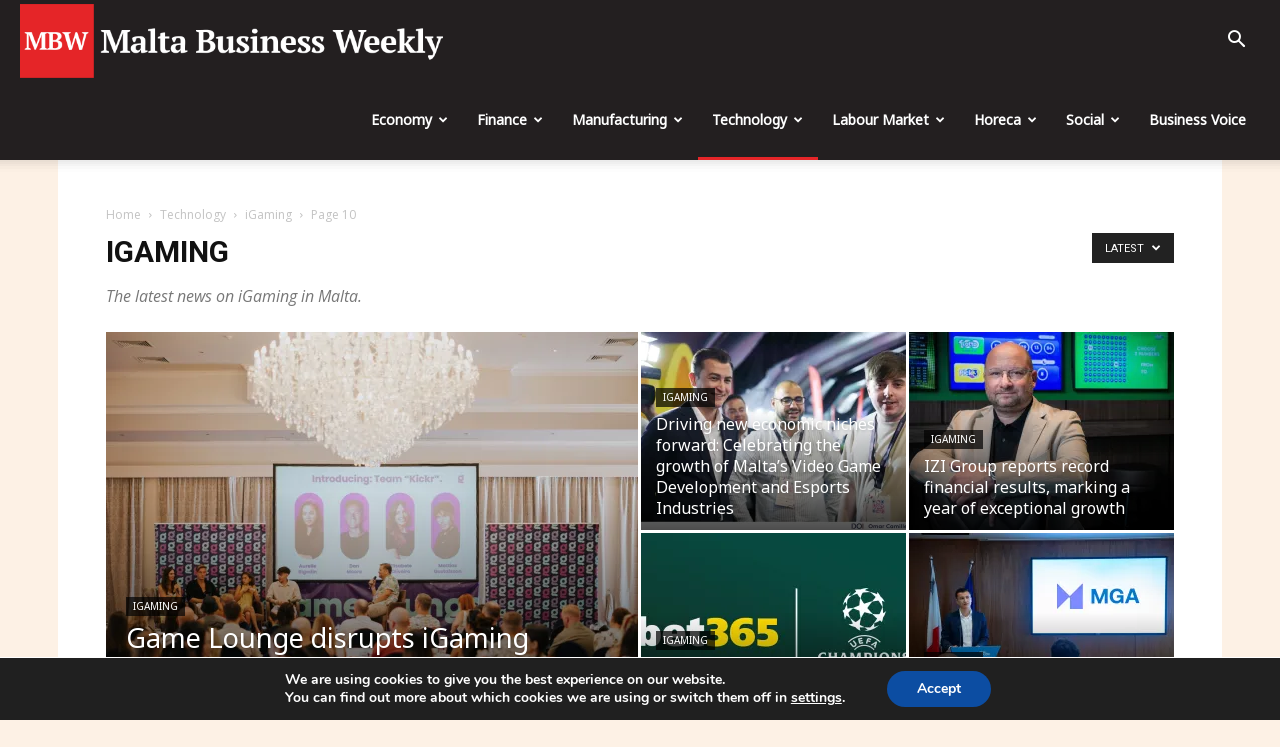

--- FILE ---
content_type: text/html; charset=UTF-8
request_url: https://maltabusinessweekly.com/category/technology/igaming/page/10/
body_size: 37916
content:
<!doctype html >
<!--[if IE 8]>    <html class="ie8" lang="en"> <![endif]-->
<!--[if IE 9]>    <html class="ie9" lang="en"> <![endif]-->
<!--[if gt IE 8]><!--> <html dir="ltr" lang="en-GB" prefix="og: https://ogp.me/ns# fb: https://ogp.me/ns/fb# website: https://ogp.me/ns/website#"> <!--<![endif]-->
<head>
<!-- Google Tag Manager -->
<script>(function(w,d,s,l,i){w[l]=w[l]||[];w[l].push({'gtm.start':
new Date().getTime(),event:'gtm.js'});var f=d.getElementsByTagName(s)[0],
j=d.createElement(s),dl=l!='dataLayer'?'&l='+l:'';j.async=true;j.src=
'https://www.googletagmanager.com/gtm.js?id='+i+dl;f.parentNode.insertBefore(j,f);
})(window,document,'script','dataLayer','GTM-5R2X8QJ');</script>
<!-- End Google Tag Manager -->
<meta charset="UTF-8" />
<meta name="viewport" content="width=device-width, initial-scale=1.0">
<meta name="google-site-verification" content="f61V3Ee0eYPWhzCei2oDhOXaX1E4kZ3lXsIolLA2TaM" />
<link rel="pingback" href="https://maltabusinessweekly.com/xmlrpc.php" />
<!-- All in One SEO 4.7.7.1 - aioseo.com -->
<title>iGaming | The Malta Business Weekly - Part 10</title>
<meta name="description" content="The latest news on iGaming in Malta. - Part 10" />
<meta name="robots" content="noindex, nofollow, max-image-preview:large" />
<meta name="google-site-verification" content="R79fnXPBKJF3vlQhow1fjeHWFxDpodG7F5GXNwirhAA" />
<link rel="canonical" href="https://maltabusinessweekly.com/category/technology/igaming/" />
<link rel="prev" href="https://maltabusinessweekly.com/category/technology/igaming/page/9/" />
<link rel="next" href="https://maltabusinessweekly.com/category/technology/igaming/page/11/" />
<meta name="generator" content="All in One SEO (AIOSEO) 4.7.7.1" />
<!-- All in One SEO -->
<script>window._wca = window._wca || [];</script>
<link rel="icon" type="image/png" href="https://maltabusinessweekly.com/wp-content/uploads/2020/06/mbw-icon.png"><link rel='dns-prefetch' href='//stats.wp.com' />
<link rel='dns-prefetch' href='//js.stripe.com' />
<link rel='dns-prefetch' href='//fonts.googleapis.com' />
<link rel='dns-prefetch' href='//v0.wordpress.com' />
<link rel='dns-prefetch' href='//i0.wp.com' />
<link rel='dns-prefetch' href='//i1.wp.com' />
<link rel='dns-prefetch' href='//i2.wp.com' />
<link rel='dns-prefetch' href='//c0.wp.com' />
<link rel="alternate" type="application/rss+xml" title="The Malta Business Weekly &raquo; Feed" href="https://maltabusinessweekly.com/feed/" />
<link rel="alternate" type="application/rss+xml" title="The Malta Business Weekly &raquo; Comments Feed" href="https://maltabusinessweekly.com/comments/feed/" />
<link rel="alternate" type="application/rss+xml" title="The Malta Business Weekly &raquo; iGaming Category Feed" href="https://maltabusinessweekly.com/category/technology/igaming/feed/" />
<!-- maltabusinessweekly.com is managing ads with Advanced Ads --><script data-wpfc-render="false" id="busin-ready">
window.advanced_ads_ready=function(e,a){a=a||"complete";var d=function(e){return"interactive"===a?"loading"!==e:"complete"===e};d(document.readyState)?e():document.addEventListener("readystatechange",(function(a){d(a.target.readyState)&&e()}),{once:"interactive"===a})},window.advanced_ads_ready_queue=window.advanced_ads_ready_queue||[];		</script>
<link rel='stylesheet' id='wp-block-library-css'  href='https://c0.wp.com/c/5.8/wp-includes/css/dist/block-library/style.min.css' type='text/css' media='all' />
<style id='wp-block-library-inline-css' type='text/css'>
.has-text-align-justify{text-align:justify;}
</style>
<link rel='stylesheet' id='mediaelement-css'  href='https://c0.wp.com/c/5.8/wp-includes/js/mediaelement/mediaelementplayer-legacy.min.css' type='text/css' media='all' />
<link rel='stylesheet' id='wp-mediaelement-css'  href='https://c0.wp.com/c/5.8/wp-includes/js/mediaelement/wp-mediaelement.min.css' type='text/css' media='all' />
<link rel='stylesheet' id='wc-blocks-vendors-style-css'  href='https://c0.wp.com/p/woocommerce/5.7.2/packages/woocommerce-blocks/build/wc-blocks-vendors-style.css' type='text/css' media='all' />
<link rel='stylesheet' id='wc-blocks-style-css'  href='https://c0.wp.com/p/woocommerce/5.7.2/packages/woocommerce-blocks/build/wc-blocks-style.css' type='text/css' media='all' />
<!-- <link rel='stylesheet' id='mpp_gutenberg-css'  href='https://maltabusinessweekly.com/wp-content/plugins/metronet-profile-picture/dist/blocks.style.build.css?ver=2.6.3' type='text/css' media='all' /> -->
<link rel="stylesheet" type="text/css" href="//maltabusinessweekly.com/wp-content/cache/wpfc-minified/dhbs30d7/4avo3.css" media="all"/>
<link rel='stylesheet' id='woocommerce-layout-css'  href='https://c0.wp.com/p/woocommerce/5.7.2/assets/css/woocommerce-layout.css' type='text/css' media='all' />
<style id='woocommerce-layout-inline-css' type='text/css'>
.infinite-scroll .woocommerce-pagination {
display: none;
}
</style>
<!-- <link rel='stylesheet' id='advanced-ads-selling-wc-fixes-css'  href='https://maltabusinessweekly.com/wp-content/uploads/448/946/public/assets/css/226.css?ver=1.2.6' type='text/css' media='all' /> -->
<link rel="stylesheet" type="text/css" href="//maltabusinessweekly.com/wp-content/cache/wpfc-minified/8mr0drzt/4avo3.css" media="all"/>
<link rel='stylesheet' id='woocommerce-smallscreen-css'  href='https://c0.wp.com/p/woocommerce/5.7.2/assets/css/woocommerce-smallscreen.css' type='text/css' media='only screen and (max-width: 768px)' />
<link rel='stylesheet' id='woocommerce-general-css'  href='https://c0.wp.com/p/woocommerce/5.7.2/assets/css/woocommerce.css' type='text/css' media='all' />
<style id='woocommerce-inline-inline-css' type='text/css'>
.woocommerce form .form-row .required { visibility: visible; }
</style>
<!-- <link rel='stylesheet' id='issuem-leaky-paywall-css'  href='https://maltabusinessweekly.com/wp-content/plugins/leaky-paywall//css/issuem-leaky-paywall.css?ver=4.16.4' type='text/css' media='all' /> -->
<!-- <link rel='stylesheet' id='td-plugin-multi-purpose-css'  href='https://maltabusinessweekly.com/wp-content/plugins/td-composer/td-multi-purpose/style.css?ver=9b761fb88cde3d1bd90677504fc739fc' type='text/css' media='all' /> -->
<link rel="stylesheet" type="text/css" href="//maltabusinessweekly.com/wp-content/cache/wpfc-minified/8tqr6kxn/9mdg6.css" media="all"/>
<link rel='stylesheet' id='google-fonts-style-css'  href='https://fonts.googleapis.com/css?family=Noto+Sans%3A400%7CNoto+Serif%3A400%7COpen+Sans%3A300italic%2C400%2C400italic%2C600%2C600italic%2C700%7CRoboto%3A300%2C400%2C400italic%2C500%2C500italic%2C700%2C900&#038;ver=9.2.1' type='text/css' media='all' />
<!-- <link rel='stylesheet' id='moove_gdpr_frontend-css'  href='https://maltabusinessweekly.com/wp-content/plugins/gdpr-cookie-compliance/dist/styles/gdpr-main.css?ver=4.15.6' type='text/css' media='all' /> -->
<link rel="stylesheet" type="text/css" href="//maltabusinessweekly.com/wp-content/cache/wpfc-minified/mmnilaio/4avo3.css" media="all"/>
<style id='moove_gdpr_frontend-inline-css' type='text/css'>
#moove_gdpr_cookie_modal,#moove_gdpr_cookie_info_bar,.gdpr_cookie_settings_shortcode_content{font-family:Nunito,sans-serif}#moove_gdpr_save_popup_settings_button{background-color:#373737;color:#fff}#moove_gdpr_save_popup_settings_button:hover{background-color:#000}#moove_gdpr_cookie_info_bar .moove-gdpr-info-bar-container .moove-gdpr-info-bar-content a.mgbutton,#moove_gdpr_cookie_info_bar .moove-gdpr-info-bar-container .moove-gdpr-info-bar-content button.mgbutton{background-color:#0C4DA2}#moove_gdpr_cookie_modal .moove-gdpr-modal-content .moove-gdpr-modal-footer-content .moove-gdpr-button-holder a.mgbutton,#moove_gdpr_cookie_modal .moove-gdpr-modal-content .moove-gdpr-modal-footer-content .moove-gdpr-button-holder button.mgbutton,.gdpr_cookie_settings_shortcode_content .gdpr-shr-button.button-green{background-color:#0C4DA2;border-color:#0C4DA2}#moove_gdpr_cookie_modal .moove-gdpr-modal-content .moove-gdpr-modal-footer-content .moove-gdpr-button-holder a.mgbutton:hover,#moove_gdpr_cookie_modal .moove-gdpr-modal-content .moove-gdpr-modal-footer-content .moove-gdpr-button-holder button.mgbutton:hover,.gdpr_cookie_settings_shortcode_content .gdpr-shr-button.button-green:hover{background-color:#fff;color:#0C4DA2}#moove_gdpr_cookie_modal .moove-gdpr-modal-content .moove-gdpr-modal-close i,#moove_gdpr_cookie_modal .moove-gdpr-modal-content .moove-gdpr-modal-close span.gdpr-icon{background-color:#0C4DA2;border:1px solid #0C4DA2}#moove_gdpr_cookie_info_bar span.change-settings-button.focus-g,#moove_gdpr_cookie_info_bar span.change-settings-button:focus,#moove_gdpr_cookie_info_bar button.change-settings-button.focus-g,#moove_gdpr_cookie_info_bar button.change-settings-button:focus{-webkit-box-shadow:0 0 1px 3px #0C4DA2;-moz-box-shadow:0 0 1px 3px #0C4DA2;box-shadow:0 0 1px 3px #0C4DA2}#moove_gdpr_cookie_modal .moove-gdpr-modal-content .moove-gdpr-modal-close i:hover,#moove_gdpr_cookie_modal .moove-gdpr-modal-content .moove-gdpr-modal-close span.gdpr-icon:hover,#moove_gdpr_cookie_info_bar span[data-href]>u.change-settings-button{color:#0C4DA2}#moove_gdpr_cookie_modal .moove-gdpr-modal-content .moove-gdpr-modal-left-content #moove-gdpr-menu li.menu-item-selected a span.gdpr-icon,#moove_gdpr_cookie_modal .moove-gdpr-modal-content .moove-gdpr-modal-left-content #moove-gdpr-menu li.menu-item-selected button span.gdpr-icon{color:inherit}#moove_gdpr_cookie_modal .moove-gdpr-modal-content .moove-gdpr-modal-left-content #moove-gdpr-menu li a span.gdpr-icon,#moove_gdpr_cookie_modal .moove-gdpr-modal-content .moove-gdpr-modal-left-content #moove-gdpr-menu li button span.gdpr-icon{color:inherit}#moove_gdpr_cookie_modal .gdpr-acc-link{line-height:0;font-size:0;color:transparent;position:absolute}#moove_gdpr_cookie_modal .moove-gdpr-modal-content .moove-gdpr-modal-close:hover i,#moove_gdpr_cookie_modal .moove-gdpr-modal-content .moove-gdpr-modal-left-content #moove-gdpr-menu li a,#moove_gdpr_cookie_modal .moove-gdpr-modal-content .moove-gdpr-modal-left-content #moove-gdpr-menu li button,#moove_gdpr_cookie_modal .moove-gdpr-modal-content .moove-gdpr-modal-left-content #moove-gdpr-menu li button i,#moove_gdpr_cookie_modal .moove-gdpr-modal-content .moove-gdpr-modal-left-content #moove-gdpr-menu li a i,#moove_gdpr_cookie_modal .moove-gdpr-modal-content .moove-gdpr-tab-main .moove-gdpr-tab-main-content a:hover,#moove_gdpr_cookie_info_bar.moove-gdpr-dark-scheme .moove-gdpr-info-bar-container .moove-gdpr-info-bar-content a.mgbutton:hover,#moove_gdpr_cookie_info_bar.moove-gdpr-dark-scheme .moove-gdpr-info-bar-container .moove-gdpr-info-bar-content button.mgbutton:hover,#moove_gdpr_cookie_info_bar.moove-gdpr-dark-scheme .moove-gdpr-info-bar-container .moove-gdpr-info-bar-content a:hover,#moove_gdpr_cookie_info_bar.moove-gdpr-dark-scheme .moove-gdpr-info-bar-container .moove-gdpr-info-bar-content button:hover,#moove_gdpr_cookie_info_bar.moove-gdpr-dark-scheme .moove-gdpr-info-bar-container .moove-gdpr-info-bar-content span.change-settings-button:hover,#moove_gdpr_cookie_info_bar.moove-gdpr-dark-scheme .moove-gdpr-info-bar-container .moove-gdpr-info-bar-content button.change-settings-button:hover,#moove_gdpr_cookie_info_bar.moove-gdpr-dark-scheme .moove-gdpr-info-bar-container .moove-gdpr-info-bar-content u.change-settings-button:hover,#moove_gdpr_cookie_info_bar span[data-href]>u.change-settings-button,#moove_gdpr_cookie_info_bar.moove-gdpr-dark-scheme .moove-gdpr-info-bar-container .moove-gdpr-info-bar-content a.mgbutton.focus-g,#moove_gdpr_cookie_info_bar.moove-gdpr-dark-scheme .moove-gdpr-info-bar-container .moove-gdpr-info-bar-content button.mgbutton.focus-g,#moove_gdpr_cookie_info_bar.moove-gdpr-dark-scheme .moove-gdpr-info-bar-container .moove-gdpr-info-bar-content a.focus-g,#moove_gdpr_cookie_info_bar.moove-gdpr-dark-scheme .moove-gdpr-info-bar-container .moove-gdpr-info-bar-content button.focus-g,#moove_gdpr_cookie_info_bar.moove-gdpr-dark-scheme .moove-gdpr-info-bar-container .moove-gdpr-info-bar-content a.mgbutton:focus,#moove_gdpr_cookie_info_bar.moove-gdpr-dark-scheme .moove-gdpr-info-bar-container .moove-gdpr-info-bar-content button.mgbutton:focus,#moove_gdpr_cookie_info_bar.moove-gdpr-dark-scheme .moove-gdpr-info-bar-container .moove-gdpr-info-bar-content a:focus,#moove_gdpr_cookie_info_bar.moove-gdpr-dark-scheme .moove-gdpr-info-bar-container .moove-gdpr-info-bar-content button:focus,#moove_gdpr_cookie_info_bar.moove-gdpr-dark-scheme .moove-gdpr-info-bar-container .moove-gdpr-info-bar-content span.change-settings-button.focus-g,span.change-settings-button:focus,button.change-settings-button.focus-g,button.change-settings-button:focus,#moove_gdpr_cookie_info_bar.moove-gdpr-dark-scheme .moove-gdpr-info-bar-container .moove-gdpr-info-bar-content u.change-settings-button.focus-g,#moove_gdpr_cookie_info_bar.moove-gdpr-dark-scheme .moove-gdpr-info-bar-container .moove-gdpr-info-bar-content u.change-settings-button:focus{color:#0C4DA2}#moove_gdpr_cookie_modal.gdpr_lightbox-hide{display:none}
</style>
<!-- <link rel='stylesheet' id='td-theme-css'  href='https://maltabusinessweekly.com/wp-content/themes/Newspaper/style.css?ver=9.2.1' type='text/css' media='all' /> -->
<!-- <link rel='stylesheet' id='td-theme-woo-css'  href='https://maltabusinessweekly.com/wp-content/themes/Newspaper/style-woocommerce.css?ver=9.2.1' type='text/css' media='all' /> -->
<link rel="stylesheet" type="text/css" href="//maltabusinessweekly.com/wp-content/cache/wpfc-minified/qgsejaoe/4avo3.css" media="all"/>
<link rel='stylesheet' id='jetpack_css-css'  href='https://c0.wp.com/p/jetpack/10.1.2/css/jetpack.css' type='text/css' media='all' />
<script src='//maltabusinessweekly.com/wp-content/cache/wpfc-minified/kcx1p47x/4avo3.js' type="text/javascript"></script>
<!-- <script type='text/javascript' src='https://maltabusinessweekly.com/wp-content/plugins/svg-support/vendor/DOMPurify/DOMPurify.min.js?ver=1.0.1' id='bodhi-dompurify-library-js'></script> -->
<script type='text/javascript' src='https://c0.wp.com/c/5.8/wp-includes/js/jquery/jquery.min.js' id='jquery-core-js'></script>
<script type='text/javascript' src='https://c0.wp.com/c/5.8/wp-includes/js/jquery/jquery-migrate.min.js' id='jquery-migrate-js'></script>
<script src='//maltabusinessweekly.com/wp-content/cache/wpfc-minified/8ytxglhk/4avo3.js' type="text/javascript"></script>
<!-- <script type='text/javascript' src='//maltabusinessweekly.com/wp-content/plugins/wp-hide-security-enhancer/assets/js/devtools-detect.js?ver=2.5.6' id='devtools-detect-js'></script> -->
<!-- <script type='text/javascript' src='https://maltabusinessweekly.com/wp-content/plugins/svg-support/js/min/svgs-inline-min.js?ver=2.5.8' id='bodhi_svg_inline-js'></script> -->
<script type='text/javascript' id='bodhi_svg_inline-js-after'>
cssTarget={"Bodhi":"img.style-svg","ForceInlineSVG":"style-svg"};ForceInlineSVGActive="false";frontSanitizationEnabled="on";
</script>
<script type='text/javascript' id='advanced-ads-advanced-js-js-extra'>
/* <![CDATA[ */
var advads_options = {"blog_id":"1","privacy":{"enabled":false,"state":"not_needed"}};
/* ]]> */
</script>
<script src='//maltabusinessweekly.com/wp-content/cache/wpfc-minified/337b1ug7/4avo3.js' type="text/javascript"></script>
<!-- <script type='text/javascript' src='https://maltabusinessweekly.com/wp-content/uploads/448/453/public/assets/js/833.js?ver=1.56.1' id='advanced-ads-advanced-js-js'></script> -->
<script type='text/javascript' id='advanced-ads-responsive-js-extra'>
/* <![CDATA[ */
var advanced_ads_responsive = {"reload_on_resize":"0"};
/* ]]> */
</script>
<script src='//maltabusinessweekly.com/wp-content/cache/wpfc-minified/2ny4u0b4/4avo3.js' type="text/javascript"></script>
<!-- <script type='text/javascript' src='https://maltabusinessweekly.com/wp-content/uploads/448/943/public/assets/js/990.js?ver=1.8.9' id='advanced-ads-responsive-js'></script> -->
<script type='text/javascript' id='advanced_ads_pro/visitor_conditions-js-extra'>
/* <![CDATA[ */
var advanced_ads_pro_visitor_conditions = {"referrer_cookie_name":"advanced_ads_pro_visitor_referrer","referrer_exdays":"365","page_impr_cookie_name":"advanced_ads_page_impressions","page_impr_exdays":"3650"};
/* ]]> */
</script>
<script src='//maltabusinessweekly.com/wp-content/cache/wpfc-minified/qj88vdq9/4avo3.js' type="text/javascript"></script>
<!-- <script type='text/javascript' src='https://maltabusinessweekly.com/wp-content/uploads/448/742/697/226/439/486.js?ver=2.5.1' id='advanced_ads_pro/visitor_conditions-js'></script> -->
<!-- <script type='text/javascript' src='https://maltabusinessweekly.com/wp-content/uploads/448/742/assets/464.js?ver=2.5.1' id='advanced-ds-pro/front-js'></script> -->
<script defer type='text/javascript' src='https://stats.wp.com/s-202503.js' id='woocommerce-analytics-js'></script>
<script type='text/javascript' id='leaky_paywall_script-js-extra'>
/* <![CDATA[ */
var leaky_paywall_script_ajax = {"ajaxurl":"\/bmnws-admin\/admin-ajax.php","stripe_pk":"","apple_pay":"no"};
/* ]]> */
</script>
<script src='//maltabusinessweekly.com/wp-content/cache/wpfc-minified/qjnwgtgu/4avo3.js' type="text/javascript"></script>
<!-- <script type='text/javascript' src='https://maltabusinessweekly.com/wp-content/plugins/leaky-paywall/js/script.js?ver=4.16.4' id='leaky_paywall_script-js'></script> -->
<script type='text/javascript' id='lp_registration_redirect-js-extra'>
/* <![CDATA[ */
var lp_registration_redirect_ajax = {"ajaxurl":"\/bmnws-admin\/admin-ajax.php"};
/* ]]> */
</script>
<script src='//maltabusinessweekly.com/wp-content/cache/wpfc-minified/qif71de5/4avo3.js' type="text/javascript"></script>
<!-- <script type='text/javascript' src='https://maltabusinessweekly.com/wp-content/plugins/leaky-paywall-registration-redirect/js/leaky-paywall-registration-redirect.js?ver=1.1.0' id='lp_registration_redirect-js'></script> -->
<script type='text/javascript' id='advanced-ads-pro/cache_busting-js-extra'>
/* <![CDATA[ */
var advanced_ads_pro_ajax_object = {"ajax_url":"https:\/\/maltabusinessweekly.com\/bmnws-admin\/admin-ajax.php","lazy_load_module_enabled":"1","lazy_load":{"default_offset":0,"offsets":[]},"moveintohidden":""};
/* ]]> */
</script>
<script src='//maltabusinessweekly.com/wp-content/cache/wpfc-minified/6z3drbuq/4avo3.js' type="text/javascript"></script>
<!-- <script type='text/javascript' src='https://maltabusinessweekly.com/wp-content/uploads/448/742/697/30/439/672.js?ver=2.5.1' id='advanced-ads-pro/cache_busting-js'></script> -->
<script type='text/javascript' src='https://js.stripe.com/v3/?ver=5.8' id='stripe-js'></script>
<link rel="https://api.w.org/" href="https://maltabusinessweekly.com/wp-json/" /><link rel="alternate" type="application/json" href="https://maltabusinessweekly.com/wp-json/wp/v2/categories/33" /><link rel="EditURI" type="application/rsd+xml" title="RSD" href="https://maltabusinessweekly.com/xmlrpc.php?rsd" />
<link rel="wlwmanifest" type="application/wlwmanifest+xml" href="https://maltabusinessweekly.com/wp-includes/wlwmanifest.xml" /> 
<meta name="generator" content="WordPress 5.8" />
<meta name="generator" content="WooCommerce 5.7.2" />
<script>
document.documentElement.className = document.documentElement.className.replace( 'no-js', 'js' );
</script>
<style>
.no-js img.lazyload { display: none; }
figure.wp-block-image img.lazyloading { min-width: 150px; }
.lazyload, .lazyloading { opacity: 0; }
.lazyloaded {
opacity: 1;
transition: opacity 400ms;
transition-delay: 0ms;
}
</style>
<script type="text/javascript">
;var advadsCfpExpHours = 1;
var advadsCfpClickLimit = 10;
var advadsCfpBan = 1;
var advadsCfpPath = '';
var advadsCfpDomain = '';
</script><script type="text/javascript">
var advadsCfpQueue = [];
var advadsCfpAd = function( adID ){
if ( 'undefined' == typeof advadsProCfp ) { advadsCfpQueue.push( adID ) } else { advadsProCfp.addElement( adID ) }
};
</script><style type='text/css'>img#wpstats{display:none}</style>
<script>
window.tdwGlobal = {"adminUrl":"https:\/\/maltabusinessweekly.com\/bmnws-admin\/","wpRestNonce":"7d66e3041a","wpRestUrl":"https:\/\/maltabusinessweekly.com\/wp-json\/","permalinkStructure":"\/%postname%\/%post_id%\/"};
</script>
<!--[if lt IE 9]><script src="https://cdnjs.cloudflare.com/ajax/libs/html5shiv/3.7.3/html5shiv.js"></script><![endif]-->
<noscript><style>.woocommerce-product-gallery{ opacity: 1 !important; }</style></noscript>
<script type="application/ld+json" class="saswp-schema-markup-output">
[{"@context":"https:\/\/schema.org\/","@type":"CollectionPage","@id":"https:\/\/maltabusinessweekly.com\/category\/technology\/igaming\/#CollectionPage","headline":"iGaming","description":"The latest news on iGaming in Malta.","url":"https:\/\/maltabusinessweekly.com\/category\/technology\/igaming\/","hasPart":[{"@type":"NewsArticle","headline":"MGA cancels World-of-bets.eu licence","url":"https:\/\/maltabusinessweekly.com\/mga-cancels-world-of-bets-eu-licence\/1388\/","datePublished":"2019-02-19T13:03:44+01:00","dateModified":"2019-08-13T11:04:02+02:00","mainEntityOfPage":"https:\/\/maltabusinessweekly.com\/mga-cancels-world-of-bets-eu-licence\/1388\/","author":{"@type":"Person","name":"Christian Keszthelyi","description":"Christian used to be the editor of Business Malta, the predecessor of Malta Business Weekly\u2019s online platform. As an avid journalist and writer, he believes that good content has a great flow that seamlessly guides the reader from the beginning to the end. He knows that words have immense power, and ruthlessly edits his own copy when chasing perfection (although he knows an article is never ready.)","url":"https:\/\/maltabusinessweekly.com\/author\/chris\/","sameAs":["https:\/\/www.linkedin.com\/in\/christiankeszthelyi\/"],"image":{"@type":"ImageObject","url":"https:\/\/i0.wp.com\/maltabusinessweekly.com\/wp-content\/uploads\/2020\/05\/83113898_179264670099404_2608469681949900800_n-1.jpg?fit=96%2C96&ssl=1","height":96,"width":96}},"publisher":{"@type":"Organization","name":"The Malta Business Weekly","url":"https:\/\/maltabusinessweekly.com","logo":{"@type":"ImageObject","url":"https:\/\/maltabusinessweekly.com\/wp-content\/uploads\/2021\/08\/MBW-Logo-02-resized.png","width":"400","height":"59"}},"image":[{"@type":"ImageObject","@id":"https:\/\/maltabusinessweekly.com\/mga-cancels-world-of-bets-eu-licence\/1388\/#primaryimage","url":"https:\/\/i0.wp.com\/maltabusinessweekly.com\/wp-content\/uploads\/2019\/02\/josh-appel-755872-unsplash-e1550831345607.jpg?fit=1200%2C901&#038;ssl=1","width":"1200","height":"901"}]},{"@type":"NewsArticle","headline":"MGA cancels Bet Service Group licence","url":"https:\/\/maltabusinessweekly.com\/mga-cancels-bet-service-group-licence\/1382\/","datePublished":"2019-02-19T12:53:39+01:00","dateModified":"2019-08-13T10:58:53+02:00","mainEntityOfPage":"https:\/\/maltabusinessweekly.com\/mga-cancels-bet-service-group-licence\/1382\/","author":{"@type":"Person","name":"Christian Keszthelyi","description":"Christian used to be the editor of Business Malta, the predecessor of Malta Business Weekly\u2019s online platform. As an avid journalist and writer, he believes that good content has a great flow that seamlessly guides the reader from the beginning to the end. He knows that words have immense power, and ruthlessly edits his own copy when chasing perfection (although he knows an article is never ready.)","url":"https:\/\/maltabusinessweekly.com\/author\/chris\/","sameAs":["https:\/\/www.linkedin.com\/in\/christiankeszthelyi\/"],"image":{"@type":"ImageObject","url":"https:\/\/i0.wp.com\/maltabusinessweekly.com\/wp-content\/uploads\/2020\/05\/83113898_179264670099404_2608469681949900800_n-1.jpg?fit=96%2C96&ssl=1","height":96,"width":96}},"publisher":{"@type":"Organization","name":"The Malta Business Weekly","url":"https:\/\/maltabusinessweekly.com","logo":{"@type":"ImageObject","url":"https:\/\/maltabusinessweekly.com\/wp-content\/uploads\/2021\/08\/MBW-Logo-02-resized.png","width":"400","height":"59"}},"image":[{"@type":"ImageObject","@id":"https:\/\/maltabusinessweekly.com\/mga-cancels-bet-service-group-licence\/1382\/#primaryimage","url":"https:\/\/i0.wp.com\/maltabusinessweekly.com\/wp-content\/uploads\/2019\/02\/jonathan-petersson-614702-unsplash-e1550831321630.jpg?fit=1200%2C798&#038;ssl=1","width":"1200","height":"798"}]},{"@type":"NewsArticle","headline":"MGA suspends Morpheus Games licence","url":"https:\/\/maltabusinessweekly.com\/mga-suspends-morpheus-games-licence\/1423\/","datePublished":"2019-02-18T09:35:52+01:00","dateModified":"2019-08-13T10:58:56+02:00","mainEntityOfPage":"https:\/\/maltabusinessweekly.com\/mga-suspends-morpheus-games-licence\/1423\/","author":{"@type":"Person","name":"Christian Keszthelyi","description":"Christian used to be the editor of Business Malta, the predecessor of Malta Business Weekly\u2019s online platform. As an avid journalist and writer, he believes that good content has a great flow that seamlessly guides the reader from the beginning to the end. He knows that words have immense power, and ruthlessly edits his own copy when chasing perfection (although he knows an article is never ready.)","url":"https:\/\/maltabusinessweekly.com\/author\/chris\/","sameAs":["https:\/\/www.linkedin.com\/in\/christiankeszthelyi\/"],"image":{"@type":"ImageObject","url":"https:\/\/i0.wp.com\/maltabusinessweekly.com\/wp-content\/uploads\/2020\/05\/83113898_179264670099404_2608469681949900800_n-1.jpg?fit=96%2C96&ssl=1","height":96,"width":96}},"publisher":{"@type":"Organization","name":"The Malta Business Weekly","url":"https:\/\/maltabusinessweekly.com","logo":{"@type":"ImageObject","url":"https:\/\/maltabusinessweekly.com\/wp-content\/uploads\/2021\/08\/MBW-Logo-02-resized.png","width":"400","height":"59"}},"image":[{"@type":"ImageObject","@id":"https:\/\/maltabusinessweekly.com\/mga-suspends-morpheus-games-licence\/1423\/#primaryimage","url":"https:\/\/i1.wp.com\/maltabusinessweekly.com\/wp-content\/uploads\/2019\/02\/esteban-lopez-481085-unsplash-e1550831239528.jpg?fit=1200%2C800&#038;ssl=1","width":"1200","height":"800"}]},{"@type":"NewsArticle","headline":"MGA suspends Betixx licence","url":"https:\/\/maltabusinessweekly.com\/mga-suspends-betixx-licence\/1422\/","datePublished":"2019-02-18T09:34:55+01:00","dateModified":"2019-08-13T10:58:56+02:00","mainEntityOfPage":"https:\/\/maltabusinessweekly.com\/mga-suspends-betixx-licence\/1422\/","author":{"@type":"Person","name":"Christian Keszthelyi","description":"Christian used to be the editor of Business Malta, the predecessor of Malta Business Weekly\u2019s online platform. As an avid journalist and writer, he believes that good content has a great flow that seamlessly guides the reader from the beginning to the end. He knows that words have immense power, and ruthlessly edits his own copy when chasing perfection (although he knows an article is never ready.)","url":"https:\/\/maltabusinessweekly.com\/author\/chris\/","sameAs":["https:\/\/www.linkedin.com\/in\/christiankeszthelyi\/"],"image":{"@type":"ImageObject","url":"https:\/\/i0.wp.com\/maltabusinessweekly.com\/wp-content\/uploads\/2020\/05\/83113898_179264670099404_2608469681949900800_n-1.jpg?fit=96%2C96&ssl=1","height":96,"width":96}},"publisher":{"@type":"Organization","name":"The Malta Business Weekly","url":"https:\/\/maltabusinessweekly.com","logo":{"@type":"ImageObject","url":"https:\/\/maltabusinessweekly.com\/wp-content\/uploads\/2021\/08\/MBW-Logo-02-resized.png","width":"400","height":"59"}},"image":[{"@type":"ImageObject","@id":"https:\/\/maltabusinessweekly.com\/mga-suspends-betixx-licence\/1422\/#primaryimage","url":"https:\/\/i1.wp.com\/maltabusinessweekly.com\/wp-content\/uploads\/2019\/02\/michal-parzuchowski-43274-unsplash-e1550831224173.jpg?fit=1200%2C797&#038;ssl=1","width":"1200","height":"797"}]},{"@type":"NewsArticle","headline":"Wazdan partners up with Oryx Gaming","url":"https:\/\/maltabusinessweekly.com\/wazdan-partners-up-with-oryx-gaming\/1111\/","datePublished":"2019-02-14T13:02:28+01:00","dateModified":"2019-08-13T10:58:13+02:00","mainEntityOfPage":"https:\/\/maltabusinessweekly.com\/wazdan-partners-up-with-oryx-gaming\/1111\/","author":{"@type":"Person","name":"Christian Keszthelyi","description":"Christian used to be the editor of Business Malta, the predecessor of Malta Business Weekly\u2019s online platform. As an avid journalist and writer, he believes that good content has a great flow that seamlessly guides the reader from the beginning to the end. He knows that words have immense power, and ruthlessly edits his own copy when chasing perfection (although he knows an article is never ready.)","url":"https:\/\/maltabusinessweekly.com\/author\/chris\/","sameAs":["https:\/\/www.linkedin.com\/in\/christiankeszthelyi\/"],"image":{"@type":"ImageObject","url":"https:\/\/i0.wp.com\/maltabusinessweekly.com\/wp-content\/uploads\/2020\/05\/83113898_179264670099404_2608469681949900800_n-1.jpg?fit=96%2C96&ssl=1","height":96,"width":96}},"publisher":{"@type":"Organization","name":"The Malta Business Weekly","url":"https:\/\/maltabusinessweekly.com","logo":{"@type":"ImageObject","url":"https:\/\/maltabusinessweekly.com\/wp-content\/uploads\/2021\/08\/MBW-Logo-02-resized.png","width":"400","height":"59"}},"image":[{"@type":"ImageObject","@id":"https:\/\/maltabusinessweekly.com\/wazdan-partners-up-with-oryx-gaming\/1111\/#primaryimage","url":"https:\/\/i1.wp.com\/maltabusinessweekly.com\/wp-content\/uploads\/2019\/02\/rawpixel-567016-unsplash-e1550828963442.jpg?fit=1200%2C800&#038;ssl=1","width":"1200","height":"800"}]},{"@type":"NewsArticle","headline":"Playson provides portfolio for ComeOn!","url":"https:\/\/maltabusinessweekly.com\/playson-provides-portfolio-for-comeon\/1119\/","datePublished":"2019-02-13T13:33:37+01:00","dateModified":"2019-08-13T10:58:15+02:00","mainEntityOfPage":"https:\/\/maltabusinessweekly.com\/playson-provides-portfolio-for-comeon\/1119\/","author":{"@type":"Person","name":"Christian Keszthelyi","description":"Christian used to be the editor of Business Malta, the predecessor of Malta Business Weekly\u2019s online platform. As an avid journalist and writer, he believes that good content has a great flow that seamlessly guides the reader from the beginning to the end. He knows that words have immense power, and ruthlessly edits his own copy when chasing perfection (although he knows an article is never ready.)","url":"https:\/\/maltabusinessweekly.com\/author\/chris\/","sameAs":["https:\/\/www.linkedin.com\/in\/christiankeszthelyi\/"],"image":{"@type":"ImageObject","url":"https:\/\/i0.wp.com\/maltabusinessweekly.com\/wp-content\/uploads\/2020\/05\/83113898_179264670099404_2608469681949900800_n-1.jpg?fit=96%2C96&ssl=1","height":96,"width":96}},"publisher":{"@type":"Organization","name":"The Malta Business Weekly","url":"https:\/\/maltabusinessweekly.com","logo":{"@type":"ImageObject","url":"https:\/\/maltabusinessweekly.com\/wp-content\/uploads\/2021\/08\/MBW-Logo-02-resized.png","width":"400","height":"59"}},"image":[{"@type":"ImageObject","@id":"https:\/\/maltabusinessweekly.com\/playson-provides-portfolio-for-comeon\/1119\/#primaryimage","url":"https:\/\/i2.wp.com\/maltabusinessweekly.com\/wp-content\/uploads\/2019\/02\/rawpixel-1187710-unsplash-e1550828813431.jpg?fit=1200%2C800&#038;ssl=1","width":"1200","height":"800"}]},{"@type":"NewsArticle","headline":"LeoVegas sees 25% revenue increase in Q4 2018","url":"https:\/\/maltabusinessweekly.com\/leovegas-sees-25pc-revenue-increase-q4-2018\/1037\/","datePublished":"2019-02-13T13:08:00+01:00","dateModified":"2019-08-13T10:58:16+02:00","mainEntityOfPage":"https:\/\/maltabusinessweekly.com\/leovegas-sees-25pc-revenue-increase-q4-2018\/1037\/","author":{"@type":"Person","name":"Christian Keszthelyi","description":"Christian used to be the editor of Business Malta, the predecessor of Malta Business Weekly\u2019s online platform. As an avid journalist and writer, he believes that good content has a great flow that seamlessly guides the reader from the beginning to the end. He knows that words have immense power, and ruthlessly edits his own copy when chasing perfection (although he knows an article is never ready.)","url":"https:\/\/maltabusinessweekly.com\/author\/chris\/","sameAs":["https:\/\/www.linkedin.com\/in\/christiankeszthelyi\/"],"image":{"@type":"ImageObject","url":"https:\/\/i0.wp.com\/maltabusinessweekly.com\/wp-content\/uploads\/2020\/05\/83113898_179264670099404_2608469681949900800_n-1.jpg?fit=96%2C96&ssl=1","height":96,"width":96}},"publisher":{"@type":"Organization","name":"The Malta Business Weekly","url":"https:\/\/maltabusinessweekly.com","logo":{"@type":"ImageObject","url":"https:\/\/maltabusinessweekly.com\/wp-content\/uploads\/2021\/08\/MBW-Logo-02-resized.png","width":"400","height":"59"}},"image":[{"@type":"ImageObject","@id":"https:\/\/maltabusinessweekly.com\/leovegas-sees-25pc-revenue-increase-q4-2018\/1037\/#primaryimage","url":"https:\/\/i2.wp.com\/maltabusinessweekly.com\/wp-content\/uploads\/2019\/02\/intermediate_image_office_5-e1550828780739.jpg?fit=800%2C529&#038;ssl=1","width":"800","height":"529"}]},{"@type":"NewsArticle","headline":"MGA signs strategic partnership with All-in Diversity Project","url":"https:\/\/maltabusinessweekly.com\/mga-all-in-diversity-project-sign-strategic-partnership\/890\/","datePublished":"2019-02-11T11:47:47+01:00","dateModified":"2019-08-13T10:57:47+02:00","mainEntityOfPage":"https:\/\/maltabusinessweekly.com\/mga-all-in-diversity-project-sign-strategic-partnership\/890\/","author":{"@type":"Person","name":"Christian Keszthelyi","description":"Christian used to be the editor of Business Malta, the predecessor of Malta Business Weekly\u2019s online platform. As an avid journalist and writer, he believes that good content has a great flow that seamlessly guides the reader from the beginning to the end. He knows that words have immense power, and ruthlessly edits his own copy when chasing perfection (although he knows an article is never ready.)","url":"https:\/\/maltabusinessweekly.com\/author\/chris\/","sameAs":["https:\/\/www.linkedin.com\/in\/christiankeszthelyi\/"],"image":{"@type":"ImageObject","url":"https:\/\/i0.wp.com\/maltabusinessweekly.com\/wp-content\/uploads\/2020\/05\/83113898_179264670099404_2608469681949900800_n-1.jpg?fit=96%2C96&ssl=1","height":96,"width":96}},"publisher":{"@type":"Organization","name":"The Malta Business Weekly","url":"https:\/\/maltabusinessweekly.com","logo":{"@type":"ImageObject","url":"https:\/\/maltabusinessweekly.com\/wp-content\/uploads\/2021\/08\/MBW-Logo-02-resized.png","width":"400","height":"59"}},"image":[{"@type":"ImageObject","@id":"https:\/\/maltabusinessweekly.com\/mga-all-in-diversity-project-sign-strategic-partnership\/890\/#primaryimage","url":"https:\/\/i1.wp.com\/maltabusinessweekly.com\/wp-content\/uploads\/2019\/02\/image-from-rawpixel-id-388274-jpeg-e1550827346353.jpg?fit=1200%2C846&#038;ssl=1","width":"1200","height":"846"}]},{"@type":"NewsArticle","headline":"LeoVegas bags accolades in London prior to ICE","url":"https:\/\/maltabusinessweekly.com\/leovegas-bags-accolades-london-before-ice\/850\/","datePublished":"2019-02-11T08:56:45+01:00","dateModified":"2019-08-13T10:57:47+02:00","mainEntityOfPage":"https:\/\/maltabusinessweekly.com\/leovegas-bags-accolades-london-before-ice\/850\/","author":{"@type":"Person","name":"Christian Keszthelyi","description":"Christian used to be the editor of Business Malta, the predecessor of Malta Business Weekly\u2019s online platform. As an avid journalist and writer, he believes that good content has a great flow that seamlessly guides the reader from the beginning to the end. He knows that words have immense power, and ruthlessly edits his own copy when chasing perfection (although he knows an article is never ready.)","url":"https:\/\/maltabusinessweekly.com\/author\/chris\/","sameAs":["https:\/\/www.linkedin.com\/in\/christiankeszthelyi\/"],"image":{"@type":"ImageObject","url":"https:\/\/i0.wp.com\/maltabusinessweekly.com\/wp-content\/uploads\/2020\/05\/83113898_179264670099404_2608469681949900800_n-1.jpg?fit=96%2C96&ssl=1","height":96,"width":96}},"publisher":{"@type":"Organization","name":"The Malta Business Weekly","url":"https:\/\/maltabusinessweekly.com","logo":{"@type":"ImageObject","url":"https:\/\/maltabusinessweekly.com\/wp-content\/uploads\/2021\/08\/MBW-Logo-02-resized.png","width":"400","height":"59"}},"image":[{"@type":"ImageObject","@id":"https:\/\/maltabusinessweekly.com\/leovegas-bags-accolades-london-before-ice\/850\/#primaryimage","url":"https:\/\/i1.wp.com\/maltabusinessweekly.com\/wp-content\/uploads\/2019\/02\/Grundarna-Gustaf-och-Robin-e1550827372624.jpg?fit=1200%2C509&#038;ssl=1","width":"1200","height":"509","caption":"LeoVegas founders Gustaf Hagman and Robin Ramm-Ericson."}]},{"@type":"NewsArticle","headline":"GiG, Relax Gaming ink distribution pact","url":"https:\/\/maltabusinessweekly.com\/gig-relax-gaming-ink-distribution-pact\/750\/","datePublished":"2019-02-08T10:33:54+01:00","dateModified":"2019-08-13T10:57:49+02:00","mainEntityOfPage":"https:\/\/maltabusinessweekly.com\/gig-relax-gaming-ink-distribution-pact\/750\/","author":{"@type":"Person","name":"Christian Keszthelyi","description":"Christian used to be the editor of Business Malta, the predecessor of Malta Business Weekly\u2019s online platform. As an avid journalist and writer, he believes that good content has a great flow that seamlessly guides the reader from the beginning to the end. He knows that words have immense power, and ruthlessly edits his own copy when chasing perfection (although he knows an article is never ready.)","url":"https:\/\/maltabusinessweekly.com\/author\/chris\/","sameAs":["https:\/\/www.linkedin.com\/in\/christiankeszthelyi\/"],"image":{"@type":"ImageObject","url":"https:\/\/i0.wp.com\/maltabusinessweekly.com\/wp-content\/uploads\/2020\/05\/83113898_179264670099404_2608469681949900800_n-1.jpg?fit=96%2C96&ssl=1","height":96,"width":96}},"publisher":{"@type":"Organization","name":"The Malta Business Weekly","url":"https:\/\/maltabusinessweekly.com","logo":{"@type":"ImageObject","url":"https:\/\/maltabusinessweekly.com\/wp-content\/uploads\/2021\/08\/MBW-Logo-02-resized.png","width":"400","height":"59"}},"image":[{"@type":"ImageObject","@id":"https:\/\/maltabusinessweekly.com\/gig-relax-gaming-ink-distribution-pact\/750\/#primaryimage","url":"https:\/\/i2.wp.com\/maltabusinessweekly.com\/wp-content\/uploads\/2019\/02\/black-background-casino-chance-965875-e1550827606784.jpg?fit=1200%2C798&#038;ssl=1","width":"1200","height":"798"}]}]},
{"@context":"https:\/\/schema.org\/","@type":"WebPage","@id":"https:\/\/maltabusinessweekly.com\/category\/technology\/igaming\/#webpage","name":"iGaming","url":"https:\/\/maltabusinessweekly.com\/category\/technology\/igaming\/","lastReviewed":"2019-08-13T10:58:15+02:00","dateCreated":"2019-02-13T13:33:37+01:00","inLanguage":"en-GB","description":"The latest news on iGaming in Malta.","keywords":"","mainEntity":{"@type":"","mainEntityOfPage":"https:\/\/maltabusinessweekly.com\/playson-provides-portfolio-for-comeon\/1119\/","headline":"Playson provides portfolio for ComeOn!","description":"Playson seals deal with ComeOn!, under which agreement Playson starts supplying its portfolio to the Malta-based casino operator by the end of January.","keywords":"","datePublished":"2019-02-13T13:33:37+01:00","dateModified":"2019-08-13T10:58:15+02:00","author":{"@type":"Person","name":"Christian Keszthelyi","description":"Christian used to be the editor of Business Malta, the predecessor of Malta Business Weekly\u2019s online platform. As an avid journalist and writer, he believes that good content has a great flow that seamlessly guides the reader from the beginning to the end. He knows that words have immense power, and ruthlessly edits his own copy when chasing perfection (although he knows an article is never ready.)","url":"https:\/\/maltabusinessweekly.com\/author\/chris\/","sameAs":["https:\/\/www.linkedin.com\/in\/christiankeszthelyi\/"],"image":{"@type":"ImageObject","url":"https:\/\/i0.wp.com\/maltabusinessweekly.com\/wp-content\/uploads\/2020\/05\/83113898_179264670099404_2608469681949900800_n-1.jpg?fit=96%2C96&ssl=1","height":96,"width":96}},"publisher":{"@type":"Organization","name":"The Malta Business Weekly","url":"https:\/\/maltabusinessweekly.com","logo":{"@type":"ImageObject","url":"https:\/\/maltabusinessweekly.com\/wp-content\/uploads\/2021\/08\/MBW-Logo-02-resized.png","width":"400","height":"59"}},"image":[{"@type":"ImageObject","@id":"https:\/\/maltabusinessweekly.com\/playson-provides-portfolio-for-comeon\/1119\/#primaryimage","url":"https:\/\/i2.wp.com\/maltabusinessweekly.com\/wp-content\/uploads\/2019\/02\/rawpixel-1187710-unsplash-e1550828813431.jpg?fit=1200%2C800&#038;ssl=1","width":"1200","height":"800"}]},"reviewedBy":{"@type":"Organization","name":"The Malta Business Weekly","url":"https:\/\/maltabusinessweekly.com","logo":{"@type":"ImageObject","url":"https:\/\/maltabusinessweekly.com\/wp-content\/uploads\/2021\/08\/MBW-Logo-02-resized.png","width":"400","height":"59"}},"publisher":{"@type":"Organization","name":"The Malta Business Weekly","url":"https:\/\/maltabusinessweekly.com","logo":{"@type":"ImageObject","url":"https:\/\/maltabusinessweekly.com\/wp-content\/uploads\/2021\/08\/MBW-Logo-02-resized.png","width":"400","height":"59"}},"comment":null},
{"@context":"https:\/\/schema.org\/","@graph":[{"@context":"https:\/\/schema.org\/","@type":"SiteNavigationElement","@id":"https:\/\/maltabusinessweekly.com#td-demo-header-menu","name":"Economy","url":"https:\/\/maltabusinessweekly.com\/category\/malta-economy\/"},{"@context":"https:\/\/schema.org\/","@type":"SiteNavigationElement","@id":"https:\/\/maltabusinessweekly.com#td-demo-header-menu","name":"Finance","url":"https:\/\/maltabusinessweekly.com\/category\/finance-malta\/"},{"@context":"https:\/\/schema.org\/","@type":"SiteNavigationElement","@id":"https:\/\/maltabusinessweekly.com#td-demo-header-menu","name":"Manufacturing","url":"https:\/\/maltabusinessweekly.com\/category\/manufacturing\/"},{"@context":"https:\/\/schema.org\/","@type":"SiteNavigationElement","@id":"https:\/\/maltabusinessweekly.com#td-demo-header-menu","name":"Technology","url":"https:\/\/maltabusinessweekly.com\/category\/technology\/"},{"@context":"https:\/\/schema.org\/","@type":"SiteNavigationElement","@id":"https:\/\/maltabusinessweekly.com#td-demo-header-menu","name":"Labour Market","url":"https:\/\/maltabusinessweekly.com\/category\/labour-market\/"},{"@context":"https:\/\/schema.org\/","@type":"SiteNavigationElement","@id":"https:\/\/maltabusinessweekly.com#td-demo-header-menu","name":"Horeca","url":"https:\/\/maltabusinessweekly.com\/category\/horeca\/"},{"@context":"https:\/\/schema.org\/","@type":"SiteNavigationElement","@id":"https:\/\/maltabusinessweekly.com#td-demo-header-menu","name":"Social","url":"https:\/\/maltabusinessweekly.com\/category\/social\/"},{"@context":"https:\/\/schema.org\/","@type":"SiteNavigationElement","@id":"https:\/\/maltabusinessweekly.com#td-demo-header-menu","name":"Business Voice","url":"https:\/\/maltabusinessweekly.com\/category\/business-voice\/"}]},
{"@context":"https:\/\/schema.org\/","@type":"BreadcrumbList","@id":"https:\/\/maltabusinessweekly.com\/category\/technology\/igaming\/#breadcrumb","itemListElement":[{"@type":"ListItem","position":1,"item":{"@id":"https:\/\/maltabusinessweekly.com","name":"The Malta Business Weekly"}},{"@type":"ListItem","position":2,"item":{"@id":"https:\/\/maltabusinessweekly.com\/category\/technology\/","name":"Technology"}},{"@type":"ListItem","position":3,"item":{"@id":"https:\/\/maltabusinessweekly.com\/category\/technology\/igaming\/","name":"iGaming"}}]}]
</script>
<meta name="wpsso-begin" content="wpsso meta tags and schema markup begin"/>
<!-- generator:1 --><meta name="generator" content="WPSSO Core 9.0.0/S"/>
<!-- generator:2 --><meta name="generator" content="WPSSO ORG 4.2.0/S"/>
<!-- generator:3 --><meta name="generator" content="WPSSO BC 3.6.0/S"/>
<!-- generator:4 --><meta name="generator" content="WPSSO JSON 5.0.0/S"/>
<meta property="fb:app_id" content="966242223397117"/>
<meta property="og:type" content="website"/>
<meta property="og:url" content="https://maltabusinessweekly.com/category/technology/igaming/page/10/"/>
<meta property="og:locale" content="en_GB"/>
<meta property="og:site_name" content="The Malta Business Weekly"/>
<meta property="og:title" content="Technology &ndash; iGaming"/>
<meta property="og:description" content="The latest news on iGaming in Malta."/>
<!-- og:image:1 --><meta property="og:image" content="https://i0.wp.com/maltabusinessweekly.com/wp-content/uploads/2021/08/MBW-Logo-02.png?resize=1200%2C630&ssl=1"/>
<!-- og:image:1 --><meta property="og:image:width" content="1200"/>
<!-- og:image:1 --><meta property="og:image:height" content="630"/>
<meta name="twitter:domain" content="maltabusinessweekly.com"/>
<meta name="twitter:site" content="@BusinessMalta"/>
<meta name="twitter:title" content="Technology &ndash; iGaming"/>
<meta name="twitter:description" content="The latest news on iGaming in Malta."/>
<meta name="twitter:card" content="summary"/>
<meta name="twitter:image" content="https://i0.wp.com/maltabusinessweekly.com/wp-content/uploads/2021/08/MBW-Logo-02.png?resize=1200%2C630&ssl=1"/>
<meta name="thumbnail" content="https://i0.wp.com/maltabusinessweekly.com/wp-content/uploads/2021/08/MBW-Logo-02.png?resize=1200%2C630&amp;ssl=1"/>
<meta name="google-site-verification" content="R79fnXPBKJF3vlQhow1fjeHWFxDpodG7F5GXNwirhAA"/>
<meta name="wpsso-end" content="wpsso meta tags and schema markup end"/>
<meta name="wpsso-cached" content="2025-01-15T18:52:57+00:00">
<meta name="wpsso-added" content="2025-01-15T18:52:57+00:00 in 0.071572 secs for https://maltabusinessweekly.com">
<!-- JS generated by theme -->
<script>
var tdBlocksArray = []; //here we store all the items for the current page
//td_block class - each ajax block uses a object of this class for requests
function tdBlock() {
this.id = '';
this.block_type = 1; //block type id (1-234 etc)
this.atts = '';
this.td_column_number = '';
this.td_current_page = 1; //
this.post_count = 0; //from wp
this.found_posts = 0; //from wp
this.max_num_pages = 0; //from wp
this.td_filter_value = ''; //current live filter value
this.is_ajax_running = false;
this.td_user_action = ''; // load more or infinite loader (used by the animation)
this.header_color = '';
this.ajax_pagination_infinite_stop = ''; //show load more at page x
}
// td_js_generator - mini detector
(function(){
var htmlTag = document.getElementsByTagName("html")[0];
if ( navigator.userAgent.indexOf("MSIE 10.0") > -1 ) {
htmlTag.className += ' ie10';
}
if ( !!navigator.userAgent.match(/Trident.*rv\:11\./) ) {
htmlTag.className += ' ie11';
}
if ( navigator.userAgent.indexOf("Edge") > -1 ) {
htmlTag.className += ' ieEdge';
}
if ( /(iPad|iPhone|iPod)/g.test(navigator.userAgent) ) {
htmlTag.className += ' td-md-is-ios';
}
var user_agent = navigator.userAgent.toLowerCase();
if ( user_agent.indexOf("android") > -1 ) {
htmlTag.className += ' td-md-is-android';
}
if ( -1 !== navigator.userAgent.indexOf('Mac OS X')  ) {
htmlTag.className += ' td-md-is-os-x';
}
if ( /chrom(e|ium)/.test(navigator.userAgent.toLowerCase()) ) {
htmlTag.className += ' td-md-is-chrome';
}
if ( -1 !== navigator.userAgent.indexOf('Firefox') ) {
htmlTag.className += ' td-md-is-firefox';
}
if ( -1 !== navigator.userAgent.indexOf('Safari') && -1 === navigator.userAgent.indexOf('Chrome') ) {
htmlTag.className += ' td-md-is-safari';
}
if( -1 !== navigator.userAgent.indexOf('IEMobile') ){
htmlTag.className += ' td-md-is-iemobile';
}
})();
var tdLocalCache = {};
( function () {
"use strict";
tdLocalCache = {
data: {},
remove: function (resource_id) {
delete tdLocalCache.data[resource_id];
},
exist: function (resource_id) {
return tdLocalCache.data.hasOwnProperty(resource_id) && tdLocalCache.data[resource_id] !== null;
},
get: function (resource_id) {
return tdLocalCache.data[resource_id];
},
set: function (resource_id, cachedData) {
tdLocalCache.remove(resource_id);
tdLocalCache.data[resource_id] = cachedData;
}
};
})();
var tds_login_sing_in_widget="show";
var td_viewport_interval_list=[{"limitBottom":767,"sidebarWidth":228},{"limitBottom":1018,"sidebarWidth":300},{"limitBottom":1140,"sidebarWidth":324}];
var td_animation_stack_effect="type0";
var tds_animation_stack=true;
var td_animation_stack_specific_selectors=".entry-thumb, img";
var td_animation_stack_general_selectors=".td-animation-stack img, .td-animation-stack .entry-thumb, .post img";
var td_ajax_url="https:\/\/maltabusinessweekly.com\/bmnws-admin\/admin-ajax.php?td_theme_name=Newspaper&v=9.2.1";
var td_get_template_directory_uri="https:\/\/maltabusinessweekly.com\/wp-content\/themes\/Newspaper";
var tds_snap_menu="snap";
var tds_logo_on_sticky="show_header_logo";
var tds_header_style="tdm_header_style_3";
var td_please_wait="Please wait...";
var td_email_user_pass_incorrect="User or password incorrect!";
var td_email_user_incorrect="Email or username incorrect!";
var td_email_incorrect="Email incorrect!";
var tds_more_articles_on_post_enable="";
var tds_more_articles_on_post_time_to_wait="";
var tds_more_articles_on_post_pages_distance_from_top=0;
var tds_theme_color_site_wide="#e52528";
var tds_smart_sidebar="enabled";
var tdThemeName="Newspaper";
var td_magnific_popup_translation_tPrev="Previous (Left arrow key)";
var td_magnific_popup_translation_tNext="Next (Right arrow key)";
var td_magnific_popup_translation_tCounter="%curr% of %total%";
var td_magnific_popup_translation_ajax_tError="The content from %url% could not be loaded.";
var td_magnific_popup_translation_image_tError="The image #%curr% could not be loaded.";
var tdDateNamesI18n={"month_names":["January","February","March","April","May","June","July","August","September","October","November","December"],"month_names_short":["Jan","Feb","Mar","Apr","May","Jun","Jul","Aug","Sep","Oct","Nov","Dec"],"day_names":["Sunday","Monday","Tuesday","Wednesday","Thursday","Friday","Saturday"],"day_names_short":["Sun","Mon","Tue","Wed","Thu","Fri","Sat"]};
var td_ad_background_click_link="";
var td_ad_background_click_target="";
</script>
<!-- Header style compiled by theme -->
<style>
body {
background-color:#fdf1e5;
}
.td-header-wrap .black-menu .sf-menu > .current-menu-item > a,
.td-header-wrap .black-menu .sf-menu > .current-menu-ancestor > a,
.td-header-wrap .black-menu .sf-menu > .current-category-ancestor > a,
.td-header-wrap .black-menu .sf-menu > li > a:hover,
.td-header-wrap .black-menu .sf-menu > .sfHover > a,
.td-header-style-12 .td-header-menu-wrap-full,
.sf-menu > .current-menu-item > a:after,
.sf-menu > .current-menu-ancestor > a:after,
.sf-menu > .current-category-ancestor > a:after,
.sf-menu > li:hover > a:after,
.sf-menu > .sfHover > a:after,
.td-header-style-12 .td-affix,
.header-search-wrap .td-drop-down-search:after,
.header-search-wrap .td-drop-down-search .btn:hover,
input[type=submit]:hover,
.td-read-more a,
.td-post-category:hover,
.td-grid-style-1.td-hover-1 .td-big-grid-post:hover .td-post-category,
.td-grid-style-5.td-hover-1 .td-big-grid-post:hover .td-post-category,
.td_top_authors .td-active .td-author-post-count,
.td_top_authors .td-active .td-author-comments-count,
.td_top_authors .td_mod_wrap:hover .td-author-post-count,
.td_top_authors .td_mod_wrap:hover .td-author-comments-count,
.td-404-sub-sub-title a:hover,
.td-search-form-widget .wpb_button:hover,
.td-rating-bar-wrap div,
.td_category_template_3 .td-current-sub-category,
.dropcap,
.td_wrapper_video_playlist .td_video_controls_playlist_wrapper,
.wpb_default,
.wpb_default:hover,
.td-left-smart-list:hover,
.td-right-smart-list:hover,
.woocommerce-checkout .woocommerce input.button:hover,
.woocommerce-page .woocommerce a.button:hover,
.woocommerce-account div.woocommerce .button:hover,
#bbpress-forums button:hover,
.bbp_widget_login .button:hover,
.td-footer-wrapper .td-post-category,
.td-footer-wrapper .widget_product_search input[type="submit"]:hover,
.woocommerce .product a.button:hover,
.woocommerce .product #respond input#submit:hover,
.woocommerce .checkout input#place_order:hover,
.woocommerce .woocommerce.widget .button:hover,
.single-product .product .summary .cart .button:hover,
.woocommerce-cart .woocommerce table.cart .button:hover,
.woocommerce-cart .woocommerce .shipping-calculator-form .button:hover,
.td-next-prev-wrap a:hover,
.td-load-more-wrap a:hover,
.td-post-small-box a:hover,
.page-nav .current,
.page-nav:first-child > div,
.td_category_template_8 .td-category-header .td-category a.td-current-sub-category,
.td_category_template_4 .td-category-siblings .td-category a:hover,
#bbpress-forums .bbp-pagination .current,
#bbpress-forums #bbp-single-user-details #bbp-user-navigation li.current a,
.td-theme-slider:hover .slide-meta-cat a,
a.vc_btn-black:hover,
.td-trending-now-wrapper:hover .td-trending-now-title,
.td-scroll-up,
.td-smart-list-button:hover,
.td-weather-information:before,
.td-weather-week:before,
.td_block_exchange .td-exchange-header:before,
.td_block_big_grid_9.td-grid-style-1 .td-post-category,
.td_block_big_grid_9.td-grid-style-5 .td-post-category,
.td-grid-style-6.td-hover-1 .td-module-thumb:after,
.td-pulldown-syle-2 .td-subcat-dropdown ul:after,
.td_block_template_9 .td-block-title:after,
.td_block_template_15 .td-block-title:before,
div.wpforms-container .wpforms-form div.wpforms-submit-container button[type=submit] {
background-color: #e52528;
}
.td_block_template_4 .td-related-title .td-cur-simple-item:before {
border-color: #e52528 transparent transparent transparent !important;
}
.woocommerce .woocommerce-message .button:hover,
.woocommerce .woocommerce-error .button:hover,
.woocommerce .woocommerce-info .button:hover {
background-color: #e52528 !important;
}
.td_block_template_4 .td-related-title .td-cur-simple-item,
.td_block_template_3 .td-related-title .td-cur-simple-item,
.td_block_template_9 .td-related-title:after {
background-color: #e52528;
}
.woocommerce .product .onsale,
.woocommerce.widget .ui-slider .ui-slider-handle {
background: none #e52528;
}
.woocommerce.widget.widget_layered_nav_filters ul li a {
background: none repeat scroll 0 0 #e52528 !important;
}
a,
cite a:hover,
.td_mega_menu_sub_cats .cur-sub-cat,
.td-mega-span h3 a:hover,
.td_mod_mega_menu:hover .entry-title a,
.header-search-wrap .result-msg a:hover,
.td-header-top-menu .td-drop-down-search .td_module_wrap:hover .entry-title a,
.td-header-top-menu .td-icon-search:hover,
.td-header-wrap .result-msg a:hover,
.top-header-menu li a:hover,
.top-header-menu .current-menu-item > a,
.top-header-menu .current-menu-ancestor > a,
.top-header-menu .current-category-ancestor > a,
.td-social-icon-wrap > a:hover,
.td-header-sp-top-widget .td-social-icon-wrap a:hover,
.td-page-content blockquote p,
.td-post-content blockquote p,
.mce-content-body blockquote p,
.comment-content blockquote p,
.wpb_text_column blockquote p,
.td_block_text_with_title blockquote p,
.td_module_wrap:hover .entry-title a,
.td-subcat-filter .td-subcat-list a:hover,
.td-subcat-filter .td-subcat-dropdown a:hover,
.td_quote_on_blocks,
.dropcap2,
.dropcap3,
.td_top_authors .td-active .td-authors-name a,
.td_top_authors .td_mod_wrap:hover .td-authors-name a,
.td-post-next-prev-content a:hover,
.author-box-wrap .td-author-social a:hover,
.td-author-name a:hover,
.td-author-url a:hover,
.td_mod_related_posts:hover h3 > a,
.td-post-template-11 .td-related-title .td-related-left:hover,
.td-post-template-11 .td-related-title .td-related-right:hover,
.td-post-template-11 .td-related-title .td-cur-simple-item,
.td-post-template-11 .td_block_related_posts .td-next-prev-wrap a:hover,
.comment-reply-link:hover,
.logged-in-as a:hover,
#cancel-comment-reply-link:hover,
.td-search-query,
.td-category-header .td-pulldown-category-filter-link:hover,
.td-category-siblings .td-subcat-dropdown a:hover,
.td-category-siblings .td-subcat-dropdown a.td-current-sub-category,
.widget a:hover,
.td_wp_recentcomments a:hover,
.archive .widget_archive .current,
.archive .widget_archive .current a,
.widget_calendar tfoot a:hover,
.woocommerce a.added_to_cart:hover,
.woocommerce-account .woocommerce-MyAccount-navigation a:hover,
#bbpress-forums li.bbp-header .bbp-reply-content span a:hover,
#bbpress-forums .bbp-forum-freshness a:hover,
#bbpress-forums .bbp-topic-freshness a:hover,
#bbpress-forums .bbp-forums-list li a:hover,
#bbpress-forums .bbp-forum-title:hover,
#bbpress-forums .bbp-topic-permalink:hover,
#bbpress-forums .bbp-topic-started-by a:hover,
#bbpress-forums .bbp-topic-started-in a:hover,
#bbpress-forums .bbp-body .super-sticky li.bbp-topic-title .bbp-topic-permalink,
#bbpress-forums .bbp-body .sticky li.bbp-topic-title .bbp-topic-permalink,
.widget_display_replies .bbp-author-name,
.widget_display_topics .bbp-author-name,
.footer-text-wrap .footer-email-wrap a,
.td-subfooter-menu li a:hover,
.footer-social-wrap a:hover,
a.vc_btn-black:hover,
.td-smart-list-dropdown-wrap .td-smart-list-button:hover,
.td_module_17 .td-read-more a:hover,
.td_module_18 .td-read-more a:hover,
.td_module_19 .td-post-author-name a:hover,
.td-instagram-user a,
.td-pulldown-syle-2 .td-subcat-dropdown:hover .td-subcat-more span,
.td-pulldown-syle-2 .td-subcat-dropdown:hover .td-subcat-more i,
.td-pulldown-syle-3 .td-subcat-dropdown:hover .td-subcat-more span,
.td-pulldown-syle-3 .td-subcat-dropdown:hover .td-subcat-more i,
.td-block-title-wrap .td-wrapper-pulldown-filter .td-pulldown-filter-display-option:hover,
.td-block-title-wrap .td-wrapper-pulldown-filter .td-pulldown-filter-display-option:hover i,
.td-block-title-wrap .td-wrapper-pulldown-filter .td-pulldown-filter-link:hover,
.td-block-title-wrap .td-wrapper-pulldown-filter .td-pulldown-filter-item .td-cur-simple-item,
.td_block_template_2 .td-related-title .td-cur-simple-item,
.td_block_template_5 .td-related-title .td-cur-simple-item,
.td_block_template_6 .td-related-title .td-cur-simple-item,
.td_block_template_7 .td-related-title .td-cur-simple-item,
.td_block_template_8 .td-related-title .td-cur-simple-item,
.td_block_template_9 .td-related-title .td-cur-simple-item,
.td_block_template_10 .td-related-title .td-cur-simple-item,
.td_block_template_11 .td-related-title .td-cur-simple-item,
.td_block_template_12 .td-related-title .td-cur-simple-item,
.td_block_template_13 .td-related-title .td-cur-simple-item,
.td_block_template_14 .td-related-title .td-cur-simple-item,
.td_block_template_15 .td-related-title .td-cur-simple-item,
.td_block_template_16 .td-related-title .td-cur-simple-item,
.td_block_template_17 .td-related-title .td-cur-simple-item,
.td-theme-wrap .sf-menu ul .td-menu-item > a:hover,
.td-theme-wrap .sf-menu ul .sfHover > a,
.td-theme-wrap .sf-menu ul .current-menu-ancestor > a,
.td-theme-wrap .sf-menu ul .current-category-ancestor > a,
.td-theme-wrap .sf-menu ul .current-menu-item > a,
.td_outlined_btn,
.td_block_categories_tags .td-ct-item:hover {
color: #e52528;
}
a.vc_btn-black.vc_btn_square_outlined:hover,
a.vc_btn-black.vc_btn_outlined:hover,
.td-mega-menu-page .wpb_content_element ul li a:hover,
.td-theme-wrap .td-aj-search-results .td_module_wrap:hover .entry-title a,
.td-theme-wrap .header-search-wrap .result-msg a:hover {
color: #e52528 !important;
}
.td-next-prev-wrap a:hover,
.td-load-more-wrap a:hover,
.td-post-small-box a:hover,
.page-nav .current,
.page-nav:first-child > div,
.td_category_template_8 .td-category-header .td-category a.td-current-sub-category,
.td_category_template_4 .td-category-siblings .td-category a:hover,
#bbpress-forums .bbp-pagination .current,
.post .td_quote_box,
.page .td_quote_box,
a.vc_btn-black:hover,
.td_block_template_5 .td-block-title > *,
.td_outlined_btn {
border-color: #e52528;
}
.td_wrapper_video_playlist .td_video_currently_playing:after {
border-color: #e52528 !important;
}
.header-search-wrap .td-drop-down-search:before {
border-color: transparent transparent #e52528 transparent;
}
.block-title > span,
.block-title > a,
.block-title > label,
.widgettitle,
.widgettitle:after,
.td-trending-now-title,
.td-trending-now-wrapper:hover .td-trending-now-title,
.wpb_tabs li.ui-tabs-active a,
.wpb_tabs li:hover a,
.vc_tta-container .vc_tta-color-grey.vc_tta-tabs-position-top.vc_tta-style-classic .vc_tta-tabs-container .vc_tta-tab.vc_active > a,
.vc_tta-container .vc_tta-color-grey.vc_tta-tabs-position-top.vc_tta-style-classic .vc_tta-tabs-container .vc_tta-tab:hover > a,
.td_block_template_1 .td-related-title .td-cur-simple-item,
.woocommerce .product .products h2:not(.woocommerce-loop-product__title),
.td-subcat-filter .td-subcat-dropdown:hover .td-subcat-more, 
.td_3D_btn,
.td_shadow_btn,
.td_default_btn,
.td_round_btn, 
.td_outlined_btn:hover {
background-color: #e52528;
}
.woocommerce div.product .woocommerce-tabs ul.tabs li.active {
background-color: #e52528 !important;
}
.block-title,
.td_block_template_1 .td-related-title,
.wpb_tabs .wpb_tabs_nav,
.vc_tta-container .vc_tta-color-grey.vc_tta-tabs-position-top.vc_tta-style-classic .vc_tta-tabs-container,
.woocommerce div.product .woocommerce-tabs ul.tabs:before {
border-color: #e52528;
}
.td_block_wrap .td-subcat-item a.td-cur-simple-item {
color: #e52528;
}
.td-grid-style-4 .entry-title
{
background-color: rgba(229, 37, 40, 0.7);
}
.block-title > span,
.block-title > span > a,
.block-title > a,
.block-title > label,
.widgettitle,
.widgettitle:after,
.td-trending-now-title,
.td-trending-now-wrapper:hover .td-trending-now-title,
.wpb_tabs li.ui-tabs-active a,
.wpb_tabs li:hover a,
.vc_tta-container .vc_tta-color-grey.vc_tta-tabs-position-top.vc_tta-style-classic .vc_tta-tabs-container .vc_tta-tab.vc_active > a,
.vc_tta-container .vc_tta-color-grey.vc_tta-tabs-position-top.vc_tta-style-classic .vc_tta-tabs-container .vc_tta-tab:hover > a,
.td_block_template_1 .td-related-title .td-cur-simple-item,
.woocommerce .product .products h2:not(.woocommerce-loop-product__title),
.td-subcat-filter .td-subcat-dropdown:hover .td-subcat-more,
.td-weather-information:before,
.td-weather-week:before,
.td_block_exchange .td-exchange-header:before,
.td-theme-wrap .td_block_template_3 .td-block-title > *,
.td-theme-wrap .td_block_template_4 .td-block-title > *,
.td-theme-wrap .td_block_template_7 .td-block-title > *,
.td-theme-wrap .td_block_template_9 .td-block-title:after,
.td-theme-wrap .td_block_template_10 .td-block-title::before,
.td-theme-wrap .td_block_template_11 .td-block-title::before,
.td-theme-wrap .td_block_template_11 .td-block-title::after,
.td-theme-wrap .td_block_template_14 .td-block-title,
.td-theme-wrap .td_block_template_15 .td-block-title:before,
.td-theme-wrap .td_block_template_17 .td-block-title:before {
background-color: #222222;
}
.woocommerce div.product .woocommerce-tabs ul.tabs li.active {
background-color: #222222 !important;
}
.block-title,
.td_block_template_1 .td-related-title,
.wpb_tabs .wpb_tabs_nav,
.vc_tta-container .vc_tta-color-grey.vc_tta-tabs-position-top.vc_tta-style-classic .vc_tta-tabs-container,
.woocommerce div.product .woocommerce-tabs ul.tabs:before,
.td-theme-wrap .td_block_template_5 .td-block-title > *,
.td-theme-wrap .td_block_template_17 .td-block-title,
.td-theme-wrap .td_block_template_17 .td-block-title::before {
border-color: #222222;
}
.td-theme-wrap .td_block_template_4 .td-block-title > *:before,
.td-theme-wrap .td_block_template_17 .td-block-title::after {
border-color: #222222 transparent transparent transparent;
}
.td-theme-wrap .td_block_template_4 .td-related-title .td-cur-simple-item:before {
border-color: #222222 transparent transparent transparent !important;
}
.td-header-wrap .td-header-top-menu-full,
.td-header-wrap .top-header-menu .sub-menu {
background-color: #222222;
}
.td-header-style-8 .td-header-top-menu-full {
background-color: transparent;
}
.td-header-style-8 .td-header-top-menu-full .td-header-top-menu {
background-color: #222222;
padding-left: 15px;
padding-right: 15px;
}
.td-header-wrap .td-header-top-menu-full .td-header-top-menu,
.td-header-wrap .td-header-top-menu-full {
border-bottom: none;
}
.td-header-wrap .td-header-menu-wrap-full,
.td-header-menu-wrap.td-affix,
.td-header-style-3 .td-header-main-menu,
.td-header-style-3 .td-affix .td-header-main-menu,
.td-header-style-4 .td-header-main-menu,
.td-header-style-4 .td-affix .td-header-main-menu,
.td-header-style-8 .td-header-menu-wrap.td-affix,
.td-header-style-8 .td-header-top-menu-full {
background-color: #231f20;
}
.td-boxed-layout .td-header-style-3 .td-header-menu-wrap,
.td-boxed-layout .td-header-style-4 .td-header-menu-wrap,
.td-header-style-3 .td_stretch_content .td-header-menu-wrap,
.td-header-style-4 .td_stretch_content .td-header-menu-wrap {
background-color: #231f20 !important;
}
@media (min-width: 1019px) {
.td-header-style-1 .td-header-sp-recs,
.td-header-style-1 .td-header-sp-logo {
margin-bottom: 28px;
}
}
@media (min-width: 768px) and (max-width: 1018px) {
.td-header-style-1 .td-header-sp-recs,
.td-header-style-1 .td-header-sp-logo {
margin-bottom: 14px;
}
}
.td-header-style-7 .td-header-top-menu {
border-bottom: none;
}
.td-header-menu-wrap.td-affix,
.td-header-style-3 .td-affix .td-header-main-menu,
.td-header-style-4 .td-affix .td-header-main-menu,
.td-header-style-8 .td-header-menu-wrap.td-affix {
background-color: #231f20;
}
.sf-menu > .current-menu-item > a:after,
.sf-menu > .current-menu-ancestor > a:after,
.sf-menu > .current-category-ancestor > a:after,
.sf-menu > li:hover > a:after,
.sf-menu > .sfHover > a:after,
.td_block_mega_menu .td-next-prev-wrap a:hover,
.td-mega-span .td-post-category:hover,
.td-header-wrap .black-menu .sf-menu > li > a:hover,
.td-header-wrap .black-menu .sf-menu > .current-menu-ancestor > a,
.td-header-wrap .black-menu .sf-menu > .sfHover > a,
.header-search-wrap .td-drop-down-search:after,
.header-search-wrap .td-drop-down-search .btn:hover,
.td-header-wrap .black-menu .sf-menu > .current-menu-item > a,
.td-header-wrap .black-menu .sf-menu > .current-menu-ancestor > a,
.td-header-wrap .black-menu .sf-menu > .current-category-ancestor > a {
background-color: #e52528;
}
.td_block_mega_menu .td-next-prev-wrap a:hover {
border-color: #e52528;
}
.header-search-wrap .td-drop-down-search:before {
border-color: transparent transparent #e52528 transparent;
}
.td_mega_menu_sub_cats .cur-sub-cat,
.td_mod_mega_menu:hover .entry-title a,
.td-theme-wrap .sf-menu ul .td-menu-item > a:hover,
.td-theme-wrap .sf-menu ul .sfHover > a,
.td-theme-wrap .sf-menu ul .current-menu-ancestor > a,
.td-theme-wrap .sf-menu ul .current-category-ancestor > a,
.td-theme-wrap .sf-menu ul .current-menu-item > a {
color: #e52528;
}
.td-header-wrap .td-header-menu-wrap .sf-menu > li > a,
.td-header-wrap .td-header-menu-social .td-social-icon-wrap a,
.td-header-style-4 .td-header-menu-social .td-social-icon-wrap i,
.td-header-style-5 .td-header-menu-social .td-social-icon-wrap i,
.td-header-style-6 .td-header-menu-social .td-social-icon-wrap i,
.td-header-style-12 .td-header-menu-social .td-social-icon-wrap i,
.td-header-wrap .header-search-wrap #td-header-search-button .td-icon-search {
color: #ffffff;
}
.td-header-wrap .td-header-menu-social + .td-search-wrapper #td-header-search-button:before {
background-color: #ffffff;
}
.td-theme-wrap .sf-menu .td-normal-menu .sub-menu .td-menu-item > a {
color: #222222;
}
@media (max-width: 767px) {
body .td-header-wrap .td-header-main-menu {
background-color: #231f20 !important;
}
}
.td-menu-background:before,
.td-search-background:before {
background: #231f20;
background: -moz-linear-gradient(top, #231f20 0%, #dd3333 100%);
background: -webkit-gradient(left top, left bottom, color-stop(0%, #231f20), color-stop(100%, #dd3333));
background: -webkit-linear-gradient(top, #231f20 0%, #dd3333 100%);
background: -o-linear-gradient(top, #231f20 0%, #dd3333 100%);
background: -ms-linear-gradient(top, #231f20 0%, #dd3333 100%);
background: linear-gradient(to bottom, #231f20 0%, #dd3333 100%);
filter: progid:DXImageTransform.Microsoft.gradient( startColorstr='#231f20', endColorstr='#dd3333', GradientType=0 );
}
.td-banner-wrap-full,
.td-header-style-11 .td-logo-wrap-full {
background-color: #ffffff;
}
.td-header-style-11 .td-logo-wrap-full {
border-bottom: 0;
}
@media (min-width: 1019px) {
.td-header-style-2 .td-header-sp-recs,
.td-header-style-5 .td-a-rec-id-header > div,
.td-header-style-5 .td-g-rec-id-header > .adsbygoogle,
.td-header-style-6 .td-a-rec-id-header > div,
.td-header-style-6 .td-g-rec-id-header > .adsbygoogle,
.td-header-style-7 .td-a-rec-id-header > div,
.td-header-style-7 .td-g-rec-id-header > .adsbygoogle,
.td-header-style-8 .td-a-rec-id-header > div,
.td-header-style-8 .td-g-rec-id-header > .adsbygoogle,
.td-header-style-12 .td-a-rec-id-header > div,
.td-header-style-12 .td-g-rec-id-header > .adsbygoogle {
margin-bottom: 24px !important;
}
}
@media (min-width: 768px) and (max-width: 1018px) {
.td-header-style-2 .td-header-sp-recs,
.td-header-style-5 .td-a-rec-id-header > div,
.td-header-style-5 .td-g-rec-id-header > .adsbygoogle,
.td-header-style-6 .td-a-rec-id-header > div,
.td-header-style-6 .td-g-rec-id-header > .adsbygoogle,
.td-header-style-7 .td-a-rec-id-header > div,
.td-header-style-7 .td-g-rec-id-header > .adsbygoogle,
.td-header-style-8 .td-a-rec-id-header > div,
.td-header-style-8 .td-g-rec-id-header > .adsbygoogle,
.td-header-style-12 .td-a-rec-id-header > div,
.td-header-style-12 .td-g-rec-id-header > .adsbygoogle {
margin-bottom: 14px !important;
}
}
.td-header-bg:before {
background-size: contain;
}
.td-footer-wrapper,
.td-footer-wrapper .td_block_template_7 .td-block-title > *,
.td-footer-wrapper .td_block_template_17 .td-block-title,
.td-footer-wrapper .td-block-title-wrap .td-wrapper-pulldown-filter {
background-color: #111111;
}
.td-footer-wrapper::before {
background-image: url('https://maltabusinessweekly.com/wp-content/uploads/2019/09/raphael-schaller-88040-unsplash-opt.jpg');
}
.td-footer-wrapper::before {
background-size: cover;
}
.td-footer-wrapper::before {
background-position: center center;
}
.td-footer-wrapper::before {
opacity: 0.1;
}
.top-header-menu > li > a,
.td-weather-top-widget .td-weather-now .td-big-degrees,
.td-weather-top-widget .td-weather-header .td-weather-city,
.td-header-sp-top-menu .td_data_time {
font-family:"Noto Sans";
}
.top-header-menu .menu-item-has-children li a {
font-family:"Noto Sans";
}
ul.sf-menu > .td-menu-item > a,
.td-theme-wrap .td-header-menu-social {
font-family:"Noto Sans";
text-transform:capitalize;
}
.sf-menu ul .td-menu-item a {
font-family:"Noto Sans";
}
.td_mod_mega_menu .item-details a {
font-family:"Noto Sans";
}
.td_mega_menu_sub_cats .block-mega-child-cats a {
font-family:"Noto Sans";
}
.td-mobile-content .td-mobile-main-menu > li > a {
font-family:"Noto Sans";
}
.td-mobile-content .sub-menu a {
font-family:"Noto Sans";
}
.td-header-wrap .td-logo-text-container .td-logo-text {
font-family:"Noto Sans";
}
.td-header-wrap .td-logo-text-container .td-tagline-text {
font-family:"Noto Sans";
}
.block-title > span,
.block-title > a,
.widgettitle,
.td-trending-now-title,
.wpb_tabs li a,
.vc_tta-container .vc_tta-color-grey.vc_tta-tabs-position-top.vc_tta-style-classic .vc_tta-tabs-container .vc_tta-tab > a,
.td-theme-wrap .td-related-title a,
.woocommerce div.product .woocommerce-tabs ul.tabs li a,
.woocommerce .product .products h2:not(.woocommerce-loop-product__title),
.td-theme-wrap .td-block-title {
font-family:"Noto Sans";
}
.td_module_wrap .td-post-author-name a {
font-family:"Noto Serif";
}
.td-post-date .entry-date {
font-family:"Noto Serif";
}
.td-module-comments a,
.td-post-views span,
.td-post-comments a {
font-family:"Noto Sans";
}
.td-big-grid-meta .td-post-category,
.td_module_wrap .td-post-category,
.td-module-image .td-post-category {
font-family:"Noto Sans";
}
.td-subcat-filter .td-subcat-dropdown a,
.td-subcat-filter .td-subcat-list a,
.td-subcat-filter .td-subcat-dropdown span {
font-family:"Noto Sans";
}
.td-excerpt,
.td_module_14 .td-excerpt {
font-family:"Noto Serif";
}
.td_module_wrap .td-module-title {
font-family:"Noto Sans";
}
.td_module_1 .td-module-title {
font-family:"Noto Sans";
}
.td_module_2 .td-module-title {
font-family:"Noto Sans";
}
.td_module_3 .td-module-title {
font-family:"Noto Sans";
}
.td_module_4 .td-module-title {
font-family:"Noto Sans";
}
.td_module_5 .td-module-title {
font-family:"Noto Sans";
}
.td_module_6 .td-module-title {
font-family:"Noto Sans";
}
.td_module_7 .td-module-title {
font-family:"Noto Sans";
}
.td_module_8 .td-module-title {
font-family:"Noto Sans";
}
.td_module_9 .td-module-title {
font-family:"Noto Sans";
}
.td_module_10 .td-module-title {
font-family:"Noto Sans";
}
.td_module_11 .td-module-title {
font-family:"Noto Sans";
}
.td_module_12 .td-module-title {
font-family:"Noto Sans";
}
.td_module_13 .td-module-title {
font-family:"Noto Sans";
}
.td_module_14 .td-module-title {
font-family:"Noto Sans";
}
.td_module_15 .entry-title {
font-family:"Noto Sans";
}
.td_module_16 .td-module-title {
font-family:"Noto Sans";
}
.td_module_17 .td-module-title {
font-family:"Noto Sans";
}
.td_module_18 .td-module-title {
font-family:"Noto Sans";
}
.td_module_19 .td-module-title {
font-family:"Noto Sans";
}
.td_block_trending_now .entry-title,
.td-theme-slider .td-module-title,
.td-big-grid-post .entry-title {
font-family:"Noto Sans";
}
.td_module_mx1 .td-module-title {
font-family:"Noto Sans";
}
.td_module_mx2 .td-module-title {
font-family:"Noto Sans";
}
.td_module_mx3 .td-module-title {
font-family:"Noto Sans";
}
.td_module_mx4 .td-module-title {
font-family:"Noto Sans";
}
.td_module_mx5 .td-module-title {
font-family:"Noto Sans";
}
.td_module_mx6 .td-module-title {
font-family:"Noto Sans";
}
.td_module_mx7 .td-module-title {
font-family:"Noto Sans";
}
.td_module_mx8 .td-module-title {
font-family:"Noto Sans";
}
.td_module_mx9 .td-module-title {
font-family:"Noto Sans";
}
.td_module_mx10 .td-module-title {
font-family:"Noto Sans";
}
.td_module_mx11 .td-module-title {
font-family:"Noto Sans";
}
.td_module_mx12 .td-module-title {
font-family:"Noto Sans";
}
.td_module_mx13 .td-module-title {
font-family:"Noto Sans";
}
.td_module_mx14 .td-module-title {
font-family:"Noto Sans";
}
.td_module_mx15 .td-module-title {
font-family:"Noto Sans";
}
.td_module_mx16 .td-module-title {
font-family:"Noto Sans";
}
.td_module_mx17 .td-module-title {
font-family:"Noto Sans";
}
.td_module_mx18 .td-module-title {
font-family:"Noto Sans";
}
.td_module_mx19 .td-module-title {
font-family:"Noto Sans";
}
.td_module_mx20 .td-module-title {
font-family:"Noto Sans";
}
.td_module_mx21 .td-module-title {
font-family:"Noto Sans";
}
.td_module_mx22 .td-module-title {
font-family:"Noto Sans";
}
.td_module_mx23 .td-module-title {
font-family:"Noto Sans";
}
.td_module_mx24 .td-module-title {
font-family:"Noto Sans";
}
.td_module_mx25 .td-module-title {
font-family:"Noto Sans";
}
.td_module_mx26 .td-module-title {
font-family:"Noto Sans";
}
.td_block_trending_now .entry-title {
font-family:"Noto Sans";
}
.td-theme-slider.iosSlider-col-1 .td-module-title {
font-family:"Noto Sans";
}
.td-theme-slider.iosSlider-col-2 .td-module-title {
font-family:"Noto Sans";
}
.td-theme-slider.iosSlider-col-3 .td-module-title {
font-family:"Noto Sans";
}
.td-big-grid-post.td-big-thumb .td-big-grid-meta,
.td-big-thumb .td-big-grid-meta .entry-title {
font-family:"Noto Sans";
}
.td-big-grid-post.td-medium-thumb .td-big-grid-meta,
.td-medium-thumb .td-big-grid-meta .entry-title {
font-family:"Noto Sans";
}
.td-big-grid-post.td-small-thumb .td-big-grid-meta,
.td-small-thumb .td-big-grid-meta .entry-title {
font-family:"Noto Sans";
}
.td-big-grid-post.td-tiny-thumb .td-big-grid-meta,
.td-tiny-thumb .td-big-grid-meta .entry-title {
font-family:"Noto Sans";
}
.homepage-post .td-post-template-8 .td-post-header .entry-title {
font-family:"Noto Sans";
}
#td-mobile-nav,
#td-mobile-nav .wpb_button,
.td-search-wrap-mob {
font-family:"Noto Sans";
}
.post .td-post-header .entry-title {
font-family:"Noto Sans";
}
.td-post-template-default .td-post-header .entry-title {
font-family:"Noto Sans";
}
.td-post-template-1 .td-post-header .entry-title {
font-family:"Noto Sans";
}
.td-post-template-2 .td-post-header .entry-title {
font-family:"Noto Sans";
}
.td-post-template-3 .td-post-header .entry-title {
font-family:"Noto Sans";
}
.td-post-template-4 .td-post-header .entry-title {
font-family:"Noto Sans";
}
.td-post-template-5 .td-post-header .entry-title {
font-family:"Noto Sans";
}
.td-post-template-6 .td-post-header .entry-title {
font-family:"Noto Sans";
}
.td-post-template-7 .td-post-header .entry-title {
font-family:"Noto Sans";
}
.td-post-template-8 .td-post-header .entry-title {
font-family:"Noto Sans";
}
.td-post-template-9 .td-post-header .entry-title {
font-family:"Noto Sans";
}
.td-post-template-10 .td-post-header .entry-title {
font-family:"Noto Sans";
}
.td-post-template-11 .td-post-header .entry-title {
font-family:"Noto Sans";
}
.td-post-template-12 .td-post-header .entry-title {
font-family:"Noto Sans";
}
.td-post-template-13 .td-post-header .entry-title {
font-family:"Noto Sans";
}
.td-post-content p,
.td-post-content {
font-family:"Noto Serif";
font-size:17px;
line-height:27px;
font-style:normal;
font-weight:normal;
}
.post blockquote p,
.page blockquote p,
.td-post-text-content blockquote p {
font-family:"Noto Sans";
}
.post .td_quote_box p,
.page .td_quote_box p {
font-family:"Noto Sans";
}
.post .td_pull_quote p,
.page .td_pull_quote p {
font-family:"Noto Sans";
}
.td-post-content li {
font-family:"Noto Sans";
}
.td-post-content h1 {
font-family:"Noto Sans";
}
.td-post-content h2 {
font-family:"Noto Sans";
}
.td-post-content h3 {
font-family:"Noto Sans";
}
.td-post-content h4 {
font-family:"Noto Sans";
}
.td-post-content h5 {
font-family:"Noto Sans";
}
.td-post-content h6 {
font-family:"Noto Sans";
}
.post .td-category a {
font-family:"Noto Sans";
}
.post header .td-post-author-name,
.post header .td-post-author-name a {
font-family:"Noto Serif";
}
.post header .td-post-date .entry-date {
font-family:"Noto Serif";
}
.post header .td-post-views span,
.post header .td-post-comments {
font-family:"Noto Serif";
}
.post .td-post-source-tags a,
.post .td-post-source-tags span {
font-family:"Noto Serif";
}
.post .td-post-next-prev-content span {
font-family:"Noto Sans";
}
.post .td-post-next-prev-content a {
font-family:"Noto Sans";
}
.post .author-box-wrap .td-author-name a {
font-family:"Noto Sans";
}
.post .author-box-wrap .td-author-url a {
font-family:"Noto Sans";
}
.post .author-box-wrap .td-author-description {
font-family:"Noto Serif";
}
.td_block_related_posts .entry-title a {
font-family:"Noto Sans";
}
.post .td-post-share-title {
font-family:"Noto Sans";
}
.wp-caption-text,
.wp-caption-dd {
font-family:"Noto Sans";
}
.td-post-template-default .td-post-sub-title,
.td-post-template-1 .td-post-sub-title,
.td-post-template-4 .td-post-sub-title,
.td-post-template-5 .td-post-sub-title,
.td-post-template-9 .td-post-sub-title,
.td-post-template-10 .td-post-sub-title,
.td-post-template-11 .td-post-sub-title {
font-family:"Noto Sans";
}
.td-post-template-2 .td-post-sub-title,
.td-post-template-3 .td-post-sub-title,
.td-post-template-6 .td-post-sub-title,
.td-post-template-7 .td-post-sub-title,
.td-post-template-8 .td-post-sub-title {
font-family:"Noto Sans";
}
</style>
<script type="application/ld+json">
{
"@context": "http://schema.org",
"@type": "BreadcrumbList",
"itemListElement": [
{
"@type": "ListItem",
"position": 1,
"item": {
"@type": "WebSite",
"@id": "https://maltabusinessweekly.com/",
"name": "Home"
}
},
{
"@type": "ListItem",
"position": 2,
"item": {
"@type": "WebPage",
"@id": "https://maltabusinessweekly.com/category/technology/",
"name": "Technology"
}
}
,{
"@type": "ListItem",
"position": 3,
"item": {
"@type": "WebPage",
"@id": "https://maltabusinessweekly.com/category/technology/igaming/",
"name": "iGaming"                                
}
}
,{
"@type": "ListItem",
"position": 4,
"item": {
"@type": "WebPage",
"@id": "",
"name": "Page 10"                                
}
}    
]
}
</script>
<link rel="icon" href="https://maltabusinessweekly.com/wp-content/uploads/2020/04/bw-favicon.svg" sizes="32x32" />
<link rel="icon" href="https://maltabusinessweekly.com/wp-content/uploads/2020/04/bw-favicon.svg" sizes="192x192" />
<link rel="apple-touch-icon" href="https://maltabusinessweekly.com/wp-content/uploads/2020/04/bw-favicon.svg" />
<meta name="msapplication-TileImage" content="https://maltabusinessweekly.com/wp-content/uploads/2020/04/bw-favicon.svg" />
<!-- Button style compiled by theme -->
<style>
.tdm-menu-active-style3 .tdm-header.td-header-wrap .sf-menu > .current-category-ancestor > a,
.tdm-menu-active-style3 .tdm-header.td-header-wrap .sf-menu > .current-menu-ancestor > a,
.tdm-menu-active-style3 .tdm-header.td-header-wrap .sf-menu > .current-menu-item > a,
.tdm-menu-active-style3 .tdm-header.td-header-wrap .sf-menu > .sfHover > a,
.tdm-menu-active-style3 .tdm-header.td-header-wrap .sf-menu > li > a:hover,
.tdm_block_column_content:hover .tdm-col-content-title-url .tdm-title,
.tds-button2 .tdm-btn-text,
.tds-button2 i,
.tds-button5:hover .tdm-btn-text,
.tds-button5:hover i,
.tds-button6 .tdm-btn-text,
.tds-button6 i,
.tdm_block_list .tdm-list-item i,
.tdm_block_pricing .tdm-pricing-feature i,
.tdm-social-item i {
color: #e52528;
}
.tdm-menu-active-style5 .td-header-menu-wrap .sf-menu > .current-menu-item > a,
.tdm-menu-active-style5 .td-header-menu-wrap .sf-menu > .current-menu-ancestor > a,
.tdm-menu-active-style5 .td-header-menu-wrap .sf-menu > .current-category-ancestor > a,
.tdm-menu-active-style5 .td-header-menu-wrap .sf-menu > li > a:hover,
.tdm-menu-active-style5 .td-header-menu-wrap .sf-menu > .sfHover > a,
.tds-button1,
.tds-button6:after,
.tds-title2 .tdm-title-line:after,
.tds-title3 .tdm-title-line:after,
.tdm_block_pricing.tdm-pricing-featured:before,
.tdm_block_pricing.tds_pricing2_block.tdm-pricing-featured .tdm-pricing-header,
.tds-progress-bar1 .tdm-progress-bar:after,
.tds-progress-bar2 .tdm-progress-bar:after,
.tds-social3 .tdm-social-item {
background-color: #e52528;
}
.tdm-menu-active-style4 .tdm-header .sf-menu > .current-menu-item > a,
.tdm-menu-active-style4 .tdm-header .sf-menu > .current-menu-ancestor > a,
.tdm-menu-active-style4 .tdm-header .sf-menu > .current-category-ancestor > a,
.tdm-menu-active-style4 .tdm-header .sf-menu > li > a:hover,
.tdm-menu-active-style4 .tdm-header .sf-menu > .sfHover > a,
.tds-button2:before,
.tds-button6:before,
.tds-progress-bar3 .tdm-progress-bar:after {
border-color: #e52528;
}
.tdm-btn-style1 {
background-color: #e52528;
}
.tdm-btn-style2:before {
border-color: #e52528;
}
.tdm-btn-style2 {
color: #e52528;
}
.tdm-btn-style3 {
-webkit-box-shadow: 0 2px 16px #e52528;
-moz-box-shadow: 0 2px 16px #e52528;
box-shadow: 0 2px 16px #e52528;
}
.tdm-btn-style3:hover {
-webkit-box-shadow: 0 4px 26px #e52528;
-moz-box-shadow: 0 4px 26px #e52528;
box-shadow: 0 4px 26px #e52528;
}
.tdm-header-style-1.td-header-wrap .td-header-top-menu-full,
.tdm-header-style-1.td-header-wrap .top-header-menu .sub-menu,
.tdm-header-style-2.td-header-wrap .td-header-top-menu-full,
.tdm-header-style-2.td-header-wrap .top-header-menu .sub-menu,
.tdm-header-style-3.td-header-wrap .td-header-top-menu-full,
.tdm-header-style-3.td-header-wrap .top-header-menu .sub-menu{
background-color: #222222;
}
.tdm-menu-active-style3 .tdm-header.td-header-wrap .sf-menu > .current-menu-item > a,
.tdm-menu-active-style3 .tdm-header.td-header-wrap .sf-menu > .current-menu-ancestor > a,
.tdm-menu-active-style3 .tdm-header.td-header-wrap .sf-menu > .current-category-ancestor > a,
.tdm-menu-active-style3 .tdm-header.td-header-wrap .sf-menu > li > a:hover,
.tdm-menu-active-style3 .tdm-header.td-header-wrap .sf-menu > .sfHover > a {
color: #e52528;
}
.tdm-menu-active-style4 .tdm-header .sf-menu > .current-menu-item > a,
.tdm-menu-active-style4 .tdm-header .sf-menu > .current-menu-ancestor > a,
.tdm-menu-active-style4 .tdm-header .sf-menu > .current-category-ancestor > a,
.tdm-menu-active-style4 .tdm-header .sf-menu > li > a:hover,
.tdm-menu-active-style4 .tdm-header .sf-menu > .sfHover > a {
border-color: #e52528;
}
.tdm-menu-active-style5 .tdm-header .td-header-menu-wrap .sf-menu > .current-menu-item > a,
.tdm-menu-active-style5 .tdm-header .td-header-menu-wrap .sf-menu > .current-menu-ancestor > a,
.tdm-menu-active-style5 .tdm-header .td-header-menu-wrap .sf-menu > .current-category-ancestor > a,
.tdm-menu-active-style5 .tdm-header .td-header-menu-wrap .sf-menu > li > a:hover,
.tdm-menu-active-style5 .tdm-header .td-header-menu-wrap .sf-menu > .sfHover > a {
background-color: #e52528;
}
.tdm-menu-btn1 .tds-button1:before,
.tdm-menu-btn1 .tds-button4 .tdm-button-b {
background-color: #073f5b;
}
.tdm-menu-btn1 .tds-button2:hover:before,
.tdm-menu-btn1 .tds-button6:hover:before{
border-color: #073f5b;
}
.tdm-menu-btn1 .tdm-btn-style:hover {
color: #073f5b;
}
.tdm-menu-btn1 .tds-button3:hover {
-webkit-box-shadow: 0 4px 26px #073f5b;
-moz-box-shadow: 0 4px 26px #073f5b;
box-shadow: 0 4px 26px #073f5b;
}
.tdm-menu-btn2 .tds-button1:before,
.tdm-menu-btn2 .tds-button4 .tdm-button-b {
background-color: #073f5b;
}
.tdm-menu-btn2 .tds-button2:hover:before,
.tdm-menu-btn2 .tds-button6:hover:before{
border-color: #073f5b;
}
.tdm-menu-btn2 .tdm-btn-style:hover {
color: #073f5b;
}
.tdm-menu-btn2 .tds-button3:hover {
-webkit-box-shadow: 0 4px 26px #073f5b;
-moz-box-shadow: 0 4px 26px #073f5b;
box-shadow: 0 4px 26px #073f5b;
}
</style>
<style id="tdw-css-placeholder"></style></head>
<body class="archive paged category category-igaming category-33 paged-10 category-paged-10 theme-Newspaper woocommerce-no-js global-block-template-13 td_category_template_1 td_category_top_posts_style_1 aa-prefix-busin- td-animation-stack-type0 td-boxed-layout"  >
<!-- Google Tag Manager (noscript) -->
<noscript><iframe 
height="0" width="0" style="display:none;visibility:hidden" data-src="https://www.googletagmanager.com/ns.html?id=GTM-5R2X8QJ" class="lazyload" src="[data-uri]"></iframe></noscript>
<!-- End Google Tag Manager (noscript) -->
<div class="td-scroll-up"><i class="td-icon-menu-up"></i></div>
<div class="td-menu-background"></div>
<div id="td-mobile-nav">
<div class="td-mobile-container">
<!-- mobile menu top section -->
<div class="td-menu-socials-wrap">
<!-- socials -->
<div class="td-menu-socials">
<span class="td-social-icon-wrap">
<a target="_blank" rel="nofollow" href="https://www.facebook.com/MaltaBusinessWeekly/" title="Facebook">
<i class="td-icon-font td-icon-facebook"></i>
</a>
</span>
<span class="td-social-icon-wrap">
<a target="_blank" rel="nofollow" href="https://www.linkedin.com/company/maltabusinessweekly" title="Linkedin">
<i class="td-icon-font td-icon-linkedin"></i>
</a>
</span>
<span class="td-social-icon-wrap">
<a target="_blank" rel="nofollow" href="https://twitter.com/BusinessMalta" title="Twitter">
<i class="td-icon-font td-icon-twitter"></i>
</a>
</span>            </div>
<!-- close button -->
<div class="td-mobile-close">
<a href="#"><i class="td-icon-close-mobile"></i></a>
</div>
</div>
<!-- login section -->
<div class="td-menu-login-section">
<div class="td-guest-wrap">
<div class="td-menu-avatar"><div class="td-avatar-container"><img alt=''  data-srcset='https://secure.gravatar.com/avatar/?s=160&#038;d=mm&#038;r=g 2x'  height='80' width='80' data-pin-nopin="nopin" data-src="https://secure.gravatar.com/avatar/?s=80&#038;d=mm&#038;r=g" class="avatar avatar-80 photo avatar-default lazyload" src="[data-uri]" /><noscript><img alt='' src='https://secure.gravatar.com/avatar/?s=80&#038;d=mm&#038;r=g' srcset='https://secure.gravatar.com/avatar/?s=160&#038;d=mm&#038;r=g 2x' class='avatar avatar-80 photo avatar-default' height='80' width='80' data-pin-nopin="nopin" /></noscript></div></div>
<div class="td-menu-login"><a id="login-link-mob">Sign in</a></div>
</div>
</div>
<!-- menu section -->
<div class="td-mobile-content">
<div class="menu-td-demo-header-menu-container"><ul id="menu-td-demo-header-menu" class="td-mobile-main-menu"><li id="menu-item-510" class="menu-item menu-item-type-taxonomy menu-item-object-category menu-item-first menu-item-has-children menu-item-510"><a href="https://maltabusinessweekly.com/category/malta-economy/">Economy<i class="td-icon-menu-right td-element-after"></i></a>
<ul class="sub-menu">
<li id="menu-item-0" class="menu-item-0"><a href="https://maltabusinessweekly.com/category/malta-economy/agriculture-malta/">Agriculture</a></li>
<li class="menu-item-0"><a href="https://maltabusinessweekly.com/category/malta-economy/consumption/">Consumption</a></li>
<li class="menu-item-0"><a href="https://maltabusinessweekly.com/category/malta-economy/energy/">Energy</a></li>
<li class="menu-item-0"><a href="https://maltabusinessweekly.com/category/malta-economy/foreign-affairs-malta/">Foreign Affairs</a></li>
<li class="menu-item-0"><a href="https://maltabusinessweekly.com/category/malta-economy/infrastructure-malta/">Infrastructure</a></li>
<li class="menu-item-0"><a href="https://maltabusinessweekly.com/category/malta-economy/property-market/">Property Market</a></li>
<li class="menu-item-0"><a href="https://maltabusinessweekly.com/category/malta-economy/trade/">Trade</a></li>
<li class="menu-item-0"><a href="https://maltabusinessweekly.com/category/malta-economy/transport/">Transport</a></li>
</ul>
</li>
<li id="menu-item-633" class="menu-item menu-item-type-taxonomy menu-item-object-category menu-item-has-children menu-item-633"><a href="https://maltabusinessweekly.com/category/finance-malta/">Finance<i class="td-icon-menu-right td-element-after"></i></a>
<ul class="sub-menu">
<li class="menu-item-0"><a href="https://maltabusinessweekly.com/category/finance-malta/banking/">Banking</a></li>
<li class="menu-item-0"><a href="https://maltabusinessweekly.com/category/finance-malta/insurance-malta/">Insurance</a></li>
<li class="menu-item-0"><a href="https://maltabusinessweekly.com/category/finance-malta/investing/">Investing</a></li>
<li class="menu-item-0"><a href="https://maltabusinessweekly.com/category/finance-malta/malta-tax/">Tax</a></li>
</ul>
</li>
<li id="menu-item-520" class="menu-item menu-item-type-taxonomy menu-item-object-category menu-item-has-children menu-item-520"><a href="https://maltabusinessweekly.com/category/manufacturing/">Manufacturing<i class="td-icon-menu-right td-element-after"></i></a>
<ul class="sub-menu">
<li class="menu-item-0"><a href="https://maltabusinessweekly.com/category/manufacturing/aviation/">Aviation</a></li>
<li class="menu-item-0"><a href="https://maltabusinessweekly.com/category/manufacturing/pharma/">Pharma</a></li>
<li class="menu-item-0"><a href="https://maltabusinessweekly.com/category/manufacturing/production/">Production</a></li>
</ul>
</li>
<li id="menu-item-1058" class="menu-item menu-item-type-taxonomy menu-item-object-category current-category-ancestor menu-item-has-children menu-item-1058"><a href="https://maltabusinessweekly.com/category/technology/">Technology<i class="td-icon-menu-right td-element-after"></i></a>
<ul class="sub-menu">
<li class="menu-item-0"><a href="https://maltabusinessweekly.com/category/technology/ai/">AI</a></li>
<li class="menu-item-0"><a href="https://maltabusinessweekly.com/category/technology/blockchain/">Blockchain</a></li>
<li class="menu-item-0"><a href="https://maltabusinessweekly.com/category/technology/communication/">Communication</a></li>
<li class="menu-item-0"><a href="https://maltabusinessweekly.com/category/technology/crypto-news/">Crypto</a></li>
<li class="menu-item-0"><a href="https://maltabusinessweekly.com/category/technology/esports/">eSports</a></li>
<li class="menu-item-0"><a href="https://maltabusinessweekly.com/category/technology/igaming/">iGaming</a></li>
<li class="menu-item-0"><a href="https://maltabusinessweekly.com/category/technology/innovation/">Innovation</a></li>
</ul>
</li>
<li id="menu-item-511" class="menu-item menu-item-type-taxonomy menu-item-object-category menu-item-has-children menu-item-511"><a href="https://maltabusinessweekly.com/category/labour-market/">Labour Market<i class="td-icon-menu-right td-element-after"></i></a>
<ul class="sub-menu">
<li class="menu-item-0"><a href="https://maltabusinessweekly.com/category/labour-market/education-malta/">Education</a></li>
<li class="menu-item-0"><a href="https://maltabusinessweekly.com/category/labour-market/people-on-the-move/">People on the Move</a></li>
<li class="menu-item-0"><a href="https://maltabusinessweekly.com/category/labour-market/recruitment-malta/">Recruitment</a></li>
</ul>
</li>
<li id="menu-item-635" class="menu-item menu-item-type-taxonomy menu-item-object-category menu-item-has-children menu-item-635"><a href="https://maltabusinessweekly.com/category/horeca/">Horeca<i class="td-icon-menu-right td-element-after"></i></a>
<ul class="sub-menu">
<li class="menu-item-0"><a href="https://maltabusinessweekly.com/category/horeca/f-and-b/">F&amp;B</a></li>
<li class="menu-item-0"><a href="https://maltabusinessweekly.com/category/horeca/hotels/">Hotels</a></li>
<li class="menu-item-0"><a href="https://maltabusinessweekly.com/category/horeca/tourism-malta/">Tourism</a></li>
</ul>
</li>
<li id="menu-item-1046" class="menu-item menu-item-type-taxonomy menu-item-object-category menu-item-has-children menu-item-1046"><a href="https://maltabusinessweekly.com/category/social/">Social<i class="td-icon-menu-right td-element-after"></i></a>
<ul class="sub-menu">
<li class="menu-item-0"><a href="https://maltabusinessweekly.com/category/social/csr/">CSR</a></li>
<li class="menu-item-0"><a href="https://maltabusinessweekly.com/category/social/culture/">Culture</a></li>
<li class="menu-item-0"><a href="https://maltabusinessweekly.com/category/social/environment/">Environment</a></li>
<li class="menu-item-0"><a href="https://maltabusinessweekly.com/category/social/whats-on-social/">What&#8217;s On</a></li>
</ul>
</li>
<li id="menu-item-4192" class="menu-item menu-item-type-taxonomy menu-item-object-category menu-item-4192"><a href="https://maltabusinessweekly.com/category/business-voice/">Business Voice</a></li>
</ul></div>        </div>
</div>
<!-- register/login section -->
<div id="login-form-mobile" class="td-register-section">
<div id="td-login-mob" class="td-login-animation td-login-hide-mob">
<!-- close button -->
<div class="td-login-close">
<a href="#" class="td-back-button"><i class="td-icon-read-down"></i></a>
<div class="td-login-title">Sign in</div>
<!-- close button -->
<div class="td-mobile-close">
<a href="#"><i class="td-icon-close-mobile"></i></a>
</div>
</div>
<div class="td-login-form-wrap">
<div class="td-login-panel-title"><span>Welcome!</span>Log into your account</div>
<div class="td_display_err"></div>
<div class="td-login-inputs"><input class="td-login-input" type="text" name="login_email" id="login_email-mob" value="" required><label>your username</label></div>
<div class="td-login-inputs"><input class="td-login-input" type="password" name="login_pass" id="login_pass-mob" value="" required><label>your password</label></div>
<input type="button" name="login_button" id="login_button-mob" class="td-login-button" value="LOG IN">
<div class="td-login-info-text">
<a href="#" id="forgot-pass-link-mob">Forgot your password?</a>
</div>
<div class="td-login-info-text"><a class="privacy-policy-link" href="https://maltabusinessweekly.com/privacy-policy%ef%bb%bf/">Privacy Policy﻿</a></div>
</div>
</div>
<div id="td-forgot-pass-mob" class="td-login-animation td-login-hide-mob">
<!-- close button -->
<div class="td-forgot-pass-close">
<a href="#" class="td-back-button"><i class="td-icon-read-down"></i></a>
<div class="td-login-title">Password recovery</div>
</div>
<div class="td-login-form-wrap">
<div class="td-login-panel-title">Recover your password</div>
<div class="td_display_err"></div>
<div class="td-login-inputs"><input class="td-login-input" type="text" name="forgot_email" id="forgot_email-mob" value="" required><label>your email</label></div>
<input type="button" name="forgot_button" id="forgot_button-mob" class="td-login-button" value="Send My Pass">
</div>
</div>
</div>
</div>    <div class="td-search-background"></div>
<div class="td-search-wrap-mob">
<div class="td-drop-down-search" aria-labelledby="td-header-search-button">
<form method="get" class="td-search-form" action="https://maltabusinessweekly.com/">
<!-- close button -->
<div class="td-search-close">
<a href="#"><i class="td-icon-close-mobile"></i></a>
</div>
<div role="search" class="td-search-input">
<span>Search</span>
<input id="td-header-search-mob" type="text" value="" name="s" autocomplete="off" />
</div>
</form>
<div id="td-aj-search-mob"></div>
</div>
</div>    
<div id="td-outer-wrap" class="td-theme-wrap">
<!--
Header style multipurpose 3
-->
<div class="td-header-wrap tdm-header tdm-header-style-3 ">
<div class="td-header-menu-wrap-full td-container-wrap td_stretch_content">
<div class="td-header-menu-wrap td-header-gradient td-header-menu-no-search">
<div class="td-container td-header-row td-header-main-menu">
<div class="tdm-menu-btns-socials">
<div class="header-search-wrap">
<div class="td-search-btns-wrap">
<a id="td-header-search-button" href="#" role="button" class="dropdown-toggle " data-toggle="dropdown"><i class="td-icon-search"></i></a>
<a id="td-header-search-button-mob" href="#" role="button" class="dropdown-toggle " data-toggle="dropdown"><i class="td-icon-search"></i></a>
</div>
<div class="td-drop-down-search" aria-labelledby="td-header-search-button">
<form method="get" class="td-search-form" action="https://maltabusinessweekly.com/">
<div role="search" class="td-head-form-search-wrap">
<input id="td-header-search" type="text" value="" name="s" autocomplete="off" /><input class="wpb_button wpb_btn-inverse btn" type="submit" id="td-header-search-top" value="Search" />
</div>
</form>
<div id="td-aj-search"></div>
</div>
</div>
</div>
<div id="td-header-menu" role="navigation">
<div id="td-top-mobile-toggle"><a href="#"><i class="td-icon-font td-icon-mobile"></i></a></div>
<div class="td-main-menu-logo td-logo-in-menu">
<a class="td-mobile-logo td-sticky-header" href="https://maltabusinessweekly.com/">
<img  data-retina="https://maltabusinessweekly.com/wp-content/uploads/2020/06/mbw-logo-test.svg"  alt="" data-src="https://maltabusinessweekly.com/wp-content/uploads/2020/06/mbw-logo-test.svg" class="td-retina-data lazyload" src="[data-uri]" /><noscript><img class="td-retina-data" data-retina="https://maltabusinessweekly.com/wp-content/uploads/2020/06/mbw-logo-test.svg" src="https://maltabusinessweekly.com/wp-content/uploads/2020/06/mbw-logo-test.svg" alt=""/></noscript>
</a>
<a class="td-header-logo td-sticky-header" href="https://maltabusinessweekly.com/">
<img  data-retina="https://maltabusinessweekly.com/wp-content/uploads/2020/06/mbw-logo-long-1.png"  alt="" data-src="https://maltabusinessweekly.com/wp-content/uploads/2020/06/mbw-logo-long-1.png" class="td-retina-data lazyload" src="[data-uri]" /><noscript><img class="td-retina-data" data-retina="https://maltabusinessweekly.com/wp-content/uploads/2020/06/mbw-logo-long-1.png" src="https://maltabusinessweekly.com/wp-content/uploads/2020/06/mbw-logo-long-1.png" alt=""/></noscript>
<span class="td-visual-hidden">The Malta Business Weekly</span>
</a>
</div>
<div class="menu-td-demo-header-menu-container"><ul id="menu-td-demo-header-menu-1" class="sf-menu"><li class="menu-item menu-item-type-taxonomy menu-item-object-category menu-item-first td-menu-item td-mega-menu menu-item-510"><a href="https://maltabusinessweekly.com/category/malta-economy/">Economy</a>
<ul class="sub-menu">
<li class="menu-item-0"><div class="td-container-border"><div class="td-mega-grid"><div class="td_block_wrap td_block_mega_menu td_uid_1_67880409d68a4_rand td_with_ajax_pagination td-pb-border-top td_block_template_13"  data-td-block-uid="td_uid_1_67880409d68a4" ><script>var block_td_uid_1_67880409d68a4 = new tdBlock();
block_td_uid_1_67880409d68a4.id = "td_uid_1_67880409d68a4";
block_td_uid_1_67880409d68a4.atts = '{"limit":4,"td_column_number":3,"ajax_pagination":"next_prev","category_id":"55","show_child_cat":30,"td_ajax_filter_type":"td_category_ids_filter","td_ajax_preloading":"","block_template_id":"","header_color":"","ajax_pagination_infinite_stop":"","offset":"","td_filter_default_txt":"","td_ajax_filter_ids":"","el_class":"","color_preset":"","border_top":"","css":"","tdc_css":"","class":"td_uid_1_67880409d68a4_rand","tdc_css_class":"td_uid_1_67880409d68a4_rand","tdc_css_class_style":"td_uid_1_67880409d68a4_rand_style"}';
block_td_uid_1_67880409d68a4.td_column_number = "3";
block_td_uid_1_67880409d68a4.block_type = "td_block_mega_menu";
block_td_uid_1_67880409d68a4.post_count = "4";
block_td_uid_1_67880409d68a4.found_posts = "1876";
block_td_uid_1_67880409d68a4.header_color = "";
block_td_uid_1_67880409d68a4.ajax_pagination_infinite_stop = "";
block_td_uid_1_67880409d68a4.max_num_pages = "469";
tdBlocksArray.push(block_td_uid_1_67880409d68a4);
</script><div class="td_mega_menu_sub_cats"><div class="block-mega-child-cats"><a class="cur-sub-cat mega-menu-sub-cat-td_uid_1_67880409d68a4" id="td_uid_2_67880409dc746" data-td_block_id="td_uid_1_67880409d68a4" data-td_filter_value="" href="https://maltabusinessweekly.com/category/malta-economy/">All</a><a class="mega-menu-sub-cat-td_uid_1_67880409d68a4"  id="td_uid_3_67880409dc772" data-td_block_id="td_uid_1_67880409d68a4" data-td_filter_value="279" href="https://maltabusinessweekly.com/category/malta-economy/agriculture-malta/">Agriculture</a><a class="mega-menu-sub-cat-td_uid_1_67880409d68a4"  id="td_uid_4_67880409dc79b" data-td_block_id="td_uid_1_67880409d68a4" data-td_filter_value="385" href="https://maltabusinessweekly.com/category/malta-economy/consumption/">Consumption</a><a class="mega-menu-sub-cat-td_uid_1_67880409d68a4"  id="td_uid_5_67880409dc7bc" data-td_block_id="td_uid_1_67880409d68a4" data-td_filter_value="72" href="https://maltabusinessweekly.com/category/malta-economy/energy/">Energy</a><a class="mega-menu-sub-cat-td_uid_1_67880409d68a4"  id="td_uid_6_67880409dc7dc" data-td_block_id="td_uid_1_67880409d68a4" data-td_filter_value="204" href="https://maltabusinessweekly.com/category/malta-economy/foreign-affairs-malta/">Foreign Affairs</a><a class="mega-menu-sub-cat-td_uid_1_67880409d68a4"  id="td_uid_7_67880409dc7fa" data-td_block_id="td_uid_1_67880409d68a4" data-td_filter_value="1234" href="https://maltabusinessweekly.com/category/malta-economy/infrastructure-malta/">Infrastructure</a><a class="mega-menu-sub-cat-td_uid_1_67880409d68a4"  id="td_uid_8_67880409dc818" data-td_block_id="td_uid_1_67880409d68a4" data-td_filter_value="133" href="https://maltabusinessweekly.com/category/malta-economy/property-market/">Property Market</a><a class="mega-menu-sub-cat-td_uid_1_67880409d68a4"  id="td_uid_9_67880409dc836" data-td_block_id="td_uid_1_67880409d68a4" data-td_filter_value="143" href="https://maltabusinessweekly.com/category/malta-economy/trade/">Trade</a><a class="mega-menu-sub-cat-td_uid_1_67880409d68a4"  id="td_uid_10_67880409dc85d" data-td_block_id="td_uid_1_67880409d68a4" data-td_filter_value="158" href="https://maltabusinessweekly.com/category/malta-economy/transport/">Transport</a></div></div><div id=td_uid_1_67880409d68a4 class="td_block_inner"><div class="td-mega-row"><div class="td-mega-span">
<div class="td_module_mega_menu td-animation-stack td_mod_mega_menu">
<div class="td-module-image">
<div class="td-module-thumb"><a href="https://maltabusinessweekly.com/kpmg-learning-academy-bridging-education-and-field-experience-with-specialised-accreditation-providing-unmatched-insights/28024/" rel="bookmark" class="td-image-wrap" title="KPMG Learning Academy: Bridging education and field experience with specialised accreditation providing unmatched insights"><img class="entry-thumb" src="[data-uri]"alt="" title="KPMG Learning Academy: Bridging education and field experience with specialised accreditation providing unmatched insights" data-type="image_tag" data-img-url="https://i1.wp.com/maltabusinessweekly.com/wp-content/uploads/2025/01/4-news-KPMG-Malta-Article-Bridging-education-and-field-experience-with-specialised-accreditation-scaled.jpg?resize=218%2C150&#038;ssl=1"  width="218" height="150" /></a></div>                <a href="https://maltabusinessweekly.com/category/malta-economy/" class="td-post-category">Economy</a>            </div>
<div class="item-details">
<h3 class="entry-title td-module-title"><a href="https://maltabusinessweekly.com/kpmg-learning-academy-bridging-education-and-field-experience-with-specialised-accreditation-providing-unmatched-insights/28024/" rel="bookmark" title="KPMG Learning Academy: Bridging education and field experience with specialised accreditation providing unmatched insights">KPMG Learning Academy: Bridging education and field experience with specialised accreditation&#8230;</a></h3>            </div>
</div>
</div><div class="td-mega-span">
<div class="td_module_mega_menu td-animation-stack td_mod_mega_menu">
<div class="td-module-image">
<div class="td-module-thumb"><a href="https://maltabusinessweekly.com/residential-property-market-shows-resilience-in-december-2024/28020/" rel="bookmark" class="td-image-wrap" title="Residential property market shows resilience in December 2024"><img class="entry-thumb" src="[data-uri]"alt="" title="Residential property market shows resilience in December 2024" data-type="image_tag" data-img-url="https://i1.wp.com/maltabusinessweekly.com/wp-content/uploads/2025/01/shutterstock_700088764.jpg?resize=218%2C150&#038;ssl=1"  width="218" height="150" /></a></div>                <a href="https://maltabusinessweekly.com/category/malta-economy/property-market/" class="td-post-category">Property Market</a>            </div>
<div class="item-details">
<h3 class="entry-title td-module-title"><a href="https://maltabusinessweekly.com/residential-property-market-shows-resilience-in-december-2024/28020/" rel="bookmark" title="Residential property market shows resilience in December 2024">Residential property market shows resilience in December 2024</a></h3>            </div>
</div>
</div><div class="td-mega-span">
<div class="td_module_mega_menu td-animation-stack td_mod_mega_menu">
<div class="td-module-image">
<div class="td-module-thumb"><a href="https://maltabusinessweekly.com/the-malta-chamber-signs-bronze-collaboration-agreement-with-m-demajo-group/28010/" rel="bookmark" class="td-image-wrap" title="The Malta Chamber signs Bronze Collaboration Agreement with M. Demajo Group"><img class="entry-thumb" src="[data-uri]"alt="" title="The Malta Chamber signs Bronze Collaboration Agreement with M. Demajo Group" data-type="image_tag" data-img-url="https://i1.wp.com/maltabusinessweekly.com/wp-content/uploads/2025/01/biz-The-Malta-Chamber-signs-Bronze-Collaboration-Agreement-with-M.-Demajo-Group.jpg?resize=218%2C150&#038;ssl=1"  width="218" height="150" /></a></div>                <a href="https://maltabusinessweekly.com/category/malta-economy/" class="td-post-category">Economy</a>            </div>
<div class="item-details">
<h3 class="entry-title td-module-title"><a href="https://maltabusinessweekly.com/the-malta-chamber-signs-bronze-collaboration-agreement-with-m-demajo-group/28010/" rel="bookmark" title="The Malta Chamber signs Bronze Collaboration Agreement with M. Demajo Group">The Malta Chamber signs Bronze Collaboration Agreement with M. Demajo Group</a></h3>            </div>
</div>
</div><div class="td-mega-span">
<div class="td_module_mega_menu td-animation-stack td_mod_mega_menu">
<div class="td-module-image">
<div class="td-module-thumb"><a href="https://maltabusinessweekly.com/permanent-ceasefire-releasing-of-hostages-among-conditions-for-malta-to-recognise-palestinian-state/27999/" rel="bookmark" class="td-image-wrap" title="Permanent ceasefire, releasing of hostages among conditions for Malta to recognise Palestinian state"><img class="entry-thumb" src="[data-uri]"alt="" title="Permanent ceasefire, releasing of hostages among conditions for Malta to recognise Palestinian state" data-type="image_tag" data-img-url="https://i0.wp.com/maltabusinessweekly.com/wp-content/uploads/2021/03/New-Act-regulating-Architects-2.jpg?resize=218%2C150&#038;ssl=1"  width="218" height="150" /></a></div>                <a href="https://maltabusinessweekly.com/category/malta-economy/foreign-affairs-malta/" class="td-post-category">Foreign Affairs</a>            </div>
<div class="item-details">
<h3 class="entry-title td-module-title"><a href="https://maltabusinessweekly.com/permanent-ceasefire-releasing-of-hostages-among-conditions-for-malta-to-recognise-palestinian-state/27999/" rel="bookmark" title="Permanent ceasefire, releasing of hostages among conditions for Malta to recognise Palestinian state">Permanent ceasefire, releasing of hostages among conditions for Malta to recognise&#8230;</a></h3>            </div>
</div>
</div></div></div><div class="td-next-prev-wrap"><a href="#" class="td-ajax-prev-page ajax-page-disabled" id="prev-page-td_uid_1_67880409d68a4" data-td_block_id="td_uid_1_67880409d68a4"><i class="td-icon-font td-icon-menu-left"></i></a><a href="#"  class="td-ajax-next-page" id="next-page-td_uid_1_67880409d68a4" data-td_block_id="td_uid_1_67880409d68a4"><i class="td-icon-font td-icon-menu-right"></i></a></div><div class="clearfix"></div></div> <!-- ./block1 --></div></div></li>
</ul>
</li>
<li class="menu-item menu-item-type-taxonomy menu-item-object-category td-menu-item td-mega-menu menu-item-633"><a href="https://maltabusinessweekly.com/category/finance-malta/">Finance</a>
<ul class="sub-menu">
<li class="menu-item-0"><div class="td-container-border"><div class="td-mega-grid"><div class="td_block_wrap td_block_mega_menu td_uid_11_67880409e0b96_rand td_with_ajax_pagination td-pb-border-top td_block_template_13"  data-td-block-uid="td_uid_11_67880409e0b96" ><script>var block_td_uid_11_67880409e0b96 = new tdBlock();
block_td_uid_11_67880409e0b96.id = "td_uid_11_67880409e0b96";
block_td_uid_11_67880409e0b96.atts = '{"limit":4,"td_column_number":3,"ajax_pagination":"next_prev","category_id":"76","show_child_cat":30,"td_ajax_filter_type":"td_category_ids_filter","td_ajax_preloading":"","block_template_id":"","header_color":"","ajax_pagination_infinite_stop":"","offset":"","td_filter_default_txt":"","td_ajax_filter_ids":"","el_class":"","color_preset":"","border_top":"","css":"","tdc_css":"","class":"td_uid_11_67880409e0b96_rand","tdc_css_class":"td_uid_11_67880409e0b96_rand","tdc_css_class_style":"td_uid_11_67880409e0b96_rand_style"}';
block_td_uid_11_67880409e0b96.td_column_number = "3";
block_td_uid_11_67880409e0b96.block_type = "td_block_mega_menu";
block_td_uid_11_67880409e0b96.post_count = "4";
block_td_uid_11_67880409e0b96.found_posts = "1540";
block_td_uid_11_67880409e0b96.header_color = "";
block_td_uid_11_67880409e0b96.ajax_pagination_infinite_stop = "";
block_td_uid_11_67880409e0b96.max_num_pages = "385";
tdBlocksArray.push(block_td_uid_11_67880409e0b96);
</script><div class="td_mega_menu_sub_cats"><div class="block-mega-child-cats"><a class="cur-sub-cat mega-menu-sub-cat-td_uid_11_67880409e0b96" id="td_uid_12_67880409e67c1" data-td_block_id="td_uid_11_67880409e0b96" data-td_filter_value="" href="https://maltabusinessweekly.com/category/finance-malta/">All</a><a class="mega-menu-sub-cat-td_uid_11_67880409e0b96"  id="td_uid_13_67880409e67eb" data-td_block_id="td_uid_11_67880409e0b96" data-td_filter_value="302" href="https://maltabusinessweekly.com/category/finance-malta/banking/">Banking</a><a class="mega-menu-sub-cat-td_uid_11_67880409e0b96"  id="td_uid_14_67880409e6813" data-td_block_id="td_uid_11_67880409e0b96" data-td_filter_value="497" href="https://maltabusinessweekly.com/category/finance-malta/insurance-malta/">Insurance</a><a class="mega-menu-sub-cat-td_uid_11_67880409e0b96"  id="td_uid_15_67880409e6836" data-td_block_id="td_uid_11_67880409e0b96" data-td_filter_value="303" href="https://maltabusinessweekly.com/category/finance-malta/investing/">Investing</a><a class="mega-menu-sub-cat-td_uid_11_67880409e0b96"  id="td_uid_16_67880409e6856" data-td_block_id="td_uid_11_67880409e0b96" data-td_filter_value="304" href="https://maltabusinessweekly.com/category/finance-malta/malta-tax/">Tax</a></div></div><div id=td_uid_11_67880409e0b96 class="td_block_inner"><div class="td-mega-row"><div class="td-mega-span">
<div class="td_module_mega_menu td-animation-stack td_mod_mega_menu">
<div class="td-module-image">
<div class="td-module-thumb"><a href="https://maltabusinessweekly.com/uk-inflation-unexpectedly-eases-in-december-which-could-reduce-pressure-in-bond-markets/28017/" rel="bookmark" class="td-image-wrap" title="UK inflation unexpectedly eases in December, which could reduce pressure in bond markets"><img class="entry-thumb" src="[data-uri]"alt="" title="UK inflation unexpectedly eases in December, which could reduce pressure in bond markets" data-type="image_tag" data-img-url="https://i1.wp.com/maltabusinessweekly.com/wp-content/uploads/2025/01/street-in-city-of-london-with-royal-exchange-bank-of-england-and-new-modern-skyscrapers-england-uk-923317900-cc8daffff0da44d38a6aacd70b8204cf.jpg?resize=218%2C150&#038;ssl=1"  width="218" height="150" /></a></div>                <a href="https://maltabusinessweekly.com/category/finance-malta/" class="td-post-category">Finance</a>            </div>
<div class="item-details">
<h3 class="entry-title td-module-title"><a href="https://maltabusinessweekly.com/uk-inflation-unexpectedly-eases-in-december-which-could-reduce-pressure-in-bond-markets/28017/" rel="bookmark" title="UK inflation unexpectedly eases in December, which could reduce pressure in bond markets">UK inflation unexpectedly eases in December, which could reduce pressure in&#8230;</a></h3>            </div>
</div>
</div><div class="td-mega-span">
<div class="td_module_mega_menu td-animation-stack td_mod_mega_menu">
<div class="td-module-image">
<div class="td-module-thumb"><a href="https://maltabusinessweekly.com/government-registers-e29m-surplus-in-q3-2024/28014/" rel="bookmark" class="td-image-wrap" title="Government registers €29m surplus in Q3 2024"><img class="entry-thumb" src="[data-uri]"alt="" title="Government registers €29m surplus in Q3 2024" data-type="image_tag" data-img-url="https://i2.wp.com/maltabusinessweekly.com/wp-content/uploads/2020/06/Auberge-de-Castille-18.jpg?resize=218%2C150&#038;ssl=1"  width="218" height="150" /></a></div>                <a href="https://maltabusinessweekly.com/category/finance-malta/" class="td-post-category">Finance</a>            </div>
<div class="item-details">
<h3 class="entry-title td-module-title"><a href="https://maltabusinessweekly.com/government-registers-e29m-surplus-in-q3-2024/28014/" rel="bookmark" title="Government registers €29m surplus in Q3 2024">Government registers €29m surplus in Q3 2024</a></h3>            </div>
</div>
</div><div class="td-mega-span">
<div class="td_module_mega_menu td-animation-stack td_mod_mega_menu">
<div class="td-module-image">
<div class="td-module-thumb"><a href="https://maltabusinessweekly.com/mfsa-warns-public-of-fraudulent-companies-misusing-licensed-entities-details/27997/" rel="bookmark" class="td-image-wrap" title="MFSA warns public of fraudulent companies misusing licensed entities’ details"><img class="entry-thumb" src="[data-uri]"alt="" title="MFSA warns public of fraudulent companies misusing licensed entities’ details" data-type="image_tag" data-img-url="https://i2.wp.com/maltabusinessweekly.com/wp-content/uploads/2024/02/MFSA-005-Edited.png?resize=218%2C150&#038;ssl=1"  width="218" height="150" /></a></div>                <a href="https://maltabusinessweekly.com/category/finance-malta/" class="td-post-category">Finance</a>            </div>
<div class="item-details">
<h3 class="entry-title td-module-title"><a href="https://maltabusinessweekly.com/mfsa-warns-public-of-fraudulent-companies-misusing-licensed-entities-details/27997/" rel="bookmark" title="MFSA warns public of fraudulent companies misusing licensed entities’ details">MFSA warns public of fraudulent companies misusing licensed entities’ details</a></h3>            </div>
</div>
</div><div class="td-mega-span">
<div class="td_module_mega_menu td-animation-stack td_mod_mega_menu">
<div class="td-module-image">
<div class="td-module-thumb"><a href="https://maltabusinessweekly.com/bov-bugibba-and-hal-luqa-branches-reopen-with-modern-upgrades/27981/" rel="bookmark" class="td-image-wrap" title="BOV Bugibba and Ħal Luqa branches reopen with modern upgrades"><img class="entry-thumb" src="[data-uri]"alt="" title="BOV Bugibba and Ħal Luqa branches reopen with modern upgrades" data-type="image_tag" data-img-url="https://i1.wp.com/maltabusinessweekly.com/wp-content/uploads/2025/01/biz-Bugibba-and-Hal-Luqa-nbspReopen-following-refurbishment-ENG.jpg?resize=218%2C150&#038;ssl=1"  width="218" height="150" /></a></div>                <a href="https://maltabusinessweekly.com/category/finance-malta/banking/" class="td-post-category">Banking</a>            </div>
<div class="item-details">
<h3 class="entry-title td-module-title"><a href="https://maltabusinessweekly.com/bov-bugibba-and-hal-luqa-branches-reopen-with-modern-upgrades/27981/" rel="bookmark" title="BOV Bugibba and Ħal Luqa branches reopen with modern upgrades">BOV Bugibba and Ħal Luqa branches reopen with modern upgrades</a></h3>            </div>
</div>
</div></div></div><div class="td-next-prev-wrap"><a href="#" class="td-ajax-prev-page ajax-page-disabled" id="prev-page-td_uid_11_67880409e0b96" data-td_block_id="td_uid_11_67880409e0b96"><i class="td-icon-font td-icon-menu-left"></i></a><a href="#"  class="td-ajax-next-page" id="next-page-td_uid_11_67880409e0b96" data-td_block_id="td_uid_11_67880409e0b96"><i class="td-icon-font td-icon-menu-right"></i></a></div><div class="clearfix"></div></div> <!-- ./block1 --></div></div></li>
</ul>
</li>
<li class="menu-item menu-item-type-taxonomy menu-item-object-category td-menu-item td-mega-menu menu-item-520"><a href="https://maltabusinessweekly.com/category/manufacturing/">Manufacturing</a>
<ul class="sub-menu">
<li class="menu-item-0"><div class="td-container-border"><div class="td-mega-grid"><div class="td_block_wrap td_block_mega_menu td_uid_17_67880409eae70_rand td_with_ajax_pagination td-pb-border-top td_block_template_13"  data-td-block-uid="td_uid_17_67880409eae70" ><script>var block_td_uid_17_67880409eae70 = new tdBlock();
block_td_uid_17_67880409eae70.id = "td_uid_17_67880409eae70";
block_td_uid_17_67880409eae70.atts = '{"limit":4,"td_column_number":3,"ajax_pagination":"next_prev","category_id":"71","show_child_cat":30,"td_ajax_filter_type":"td_category_ids_filter","td_ajax_preloading":"","block_template_id":"","header_color":"","ajax_pagination_infinite_stop":"","offset":"","td_filter_default_txt":"","td_ajax_filter_ids":"","el_class":"","color_preset":"","border_top":"","css":"","tdc_css":"","class":"td_uid_17_67880409eae70_rand","tdc_css_class":"td_uid_17_67880409eae70_rand","tdc_css_class_style":"td_uid_17_67880409eae70_rand_style"}';
block_td_uid_17_67880409eae70.td_column_number = "3";
block_td_uid_17_67880409eae70.block_type = "td_block_mega_menu";
block_td_uid_17_67880409eae70.post_count = "4";
block_td_uid_17_67880409eae70.found_posts = "339";
block_td_uid_17_67880409eae70.header_color = "";
block_td_uid_17_67880409eae70.ajax_pagination_infinite_stop = "";
block_td_uid_17_67880409eae70.max_num_pages = "85";
tdBlocksArray.push(block_td_uid_17_67880409eae70);
</script><div class="td_mega_menu_sub_cats"><div class="block-mega-child-cats"><a class="cur-sub-cat mega-menu-sub-cat-td_uid_17_67880409eae70" id="td_uid_18_67880409ed116" data-td_block_id="td_uid_17_67880409eae70" data-td_filter_value="" href="https://maltabusinessweekly.com/category/manufacturing/">All</a><a class="mega-menu-sub-cat-td_uid_17_67880409eae70"  id="td_uid_19_67880409ed140" data-td_block_id="td_uid_17_67880409eae70" data-td_filter_value="1287" href="https://maltabusinessweekly.com/category/manufacturing/aviation/">Aviation</a><a class="mega-menu-sub-cat-td_uid_17_67880409eae70"  id="td_uid_20_67880409ed166" data-td_block_id="td_uid_17_67880409eae70" data-td_filter_value="54" href="https://maltabusinessweekly.com/category/manufacturing/pharma/">Pharma</a><a class="mega-menu-sub-cat-td_uid_17_67880409eae70"  id="td_uid_21_67880409ed188" data-td_block_id="td_uid_17_67880409eae70" data-td_filter_value="386" href="https://maltabusinessweekly.com/category/manufacturing/production/">Production</a></div></div><div id=td_uid_17_67880409eae70 class="td_block_inner"><div class="td-mega-row"><div class="td-mega-span">
<div class="td_module_mega_menu td-animation-stack td_mod_mega_menu">
<div class="td-module-image">
<div class="td-module-thumb"><a href="https://maltabusinessweekly.com/emirates-officially-unveils-its-first-a350-aircraft/27722/" rel="bookmark" class="td-image-wrap" title="Emirates officially unveils its first A350 aircraft"><img class="entry-thumb" src="[data-uri]"alt="" title="Emirates officially unveils its first A350 aircraft" data-type="image_tag" data-img-url="https://i1.wp.com/maltabusinessweekly.com/wp-content/uploads/2024/11/Emirates-Media-Release-pic-1.jpg?resize=218%2C150&#038;ssl=1"  width="218" height="150" /></a></div>                <a href="https://maltabusinessweekly.com/category/manufacturing/aviation/" class="td-post-category">Aviation</a>            </div>
<div class="item-details">
<h3 class="entry-title td-module-title"><a href="https://maltabusinessweekly.com/emirates-officially-unveils-its-first-a350-aircraft/27722/" rel="bookmark" title="Emirates officially unveils its first A350 aircraft">Emirates officially unveils its first A350 aircraft</a></h3>            </div>
</div>
</div><div class="td-mega-span">
<div class="td_module_mega_menu td-animation-stack td_mod_mega_menu">
<div class="td-module-image">
<div class="td-module-thumb"><a href="https://maltabusinessweekly.com/emirates-group-reports-record-half-year-results-for-2024-25/27650/" rel="bookmark" class="td-image-wrap" title="Emirates Group reports record half-year results for 2024-25"><img class="entry-thumb" src="[data-uri]"alt="" title="Emirates Group reports record half-year results for 2024-25" data-type="image_tag" data-img-url="https://i1.wp.com/maltabusinessweekly.com/wp-content/uploads/2024/11/biz-Emirates-Group-reports-record-half-year-results-for-2024-25-ENG-final-pics.jpg?resize=218%2C150&#038;ssl=1"  width="218" height="150" /></a></div>                <a href="https://maltabusinessweekly.com/category/manufacturing/aviation/" class="td-post-category">Aviation</a>            </div>
<div class="item-details">
<h3 class="entry-title td-module-title"><a href="https://maltabusinessweekly.com/emirates-group-reports-record-half-year-results-for-2024-25/27650/" rel="bookmark" title="Emirates Group reports record half-year results for 2024-25">Emirates Group reports record half-year results for 2024-25</a></h3>            </div>
</div>
</div><div class="td-mega-span">
<div class="td_module_mega_menu td-animation-stack td_mod_mega_menu">
<div class="td-module-image">
<div class="td-module-thumb"><a href="https://maltabusinessweekly.com/malta-to-be-connected-to-new-european-capital-through-new-legacy-airline-in-coming-weeks-bartolo/27626/" rel="bookmark" class="td-image-wrap" title="Malta to be connected to new European capital through new legacy airline in coming weeks – Bartolo"><img class="entry-thumb" src="[data-uri]"alt="" title="Malta to be connected to new European capital through new legacy airline in coming weeks – Bartolo" data-type="image_tag" data-img-url="https://i2.wp.com/maltabusinessweekly.com/wp-content/uploads/2021/02/clayton-bartolo.jpg?resize=218%2C150&#038;ssl=1"  width="218" height="150" /></a></div>                <a href="https://maltabusinessweekly.com/category/manufacturing/aviation/" class="td-post-category">Aviation</a>            </div>
<div class="item-details">
<h3 class="entry-title td-module-title"><a href="https://maltabusinessweekly.com/malta-to-be-connected-to-new-european-capital-through-new-legacy-airline-in-coming-weeks-bartolo/27626/" rel="bookmark" title="Malta to be connected to new European capital through new legacy airline in coming weeks – Bartolo">Malta to be connected to new European capital through new legacy&#8230;</a></h3>            </div>
</div>
</div><div class="td-mega-span">
<div class="td_module_mega_menu td-animation-stack td_mod_mega_menu">
<div class="td-module-image">
<div class="td-module-thumb"><a href="https://maltabusinessweekly.com/unlock-incredible-offers-in-dubai-this-winter-with-my-emirates-pass/27461/" rel="bookmark" class="td-image-wrap" title="Unlock incredible offers in Dubai this winter with My Emirates Pass"><img class="entry-thumb" src="[data-uri]"alt="" title="Unlock incredible offers in Dubai this winter with My Emirates Pass" data-type="image_tag" data-img-url="https://i1.wp.com/maltabusinessweekly.com/wp-content/uploads/2024/11/Emirates-Media-Release-pic.jpg?resize=218%2C150&#038;ssl=1"  width="218" height="150" /></a></div>                <a href="https://maltabusinessweekly.com/category/manufacturing/aviation/" class="td-post-category">Aviation</a>            </div>
<div class="item-details">
<h3 class="entry-title td-module-title"><a href="https://maltabusinessweekly.com/unlock-incredible-offers-in-dubai-this-winter-with-my-emirates-pass/27461/" rel="bookmark" title="Unlock incredible offers in Dubai this winter with My Emirates Pass">Unlock incredible offers in Dubai this winter with My Emirates Pass</a></h3>            </div>
</div>
</div></div></div><div class="td-next-prev-wrap"><a href="#" class="td-ajax-prev-page ajax-page-disabled" id="prev-page-td_uid_17_67880409eae70" data-td_block_id="td_uid_17_67880409eae70"><i class="td-icon-font td-icon-menu-left"></i></a><a href="#"  class="td-ajax-next-page" id="next-page-td_uid_17_67880409eae70" data-td_block_id="td_uid_17_67880409eae70"><i class="td-icon-font td-icon-menu-right"></i></a></div><div class="clearfix"></div></div> <!-- ./block1 --></div></div></li>
</ul>
</li>
<li class="menu-item menu-item-type-taxonomy menu-item-object-category current-category-ancestor td-menu-item td-mega-menu menu-item-1058"><a href="https://maltabusinessweekly.com/category/technology/">Technology</a>
<ul class="sub-menu">
<li class="menu-item-0"><div class="td-container-border"><div class="td-mega-grid"><div class="td_block_wrap td_block_mega_menu td_uid_22_67880409f159c_rand td_with_ajax_pagination td-pb-border-top td_block_template_13"  data-td-block-uid="td_uid_22_67880409f159c" ><script>var block_td_uid_22_67880409f159c = new tdBlock();
block_td_uid_22_67880409f159c.id = "td_uid_22_67880409f159c";
block_td_uid_22_67880409f159c.atts = '{"limit":4,"td_column_number":3,"ajax_pagination":"next_prev","category_id":"56","show_child_cat":30,"td_ajax_filter_type":"td_category_ids_filter","td_ajax_preloading":"","block_template_id":"","header_color":"","ajax_pagination_infinite_stop":"","offset":"","td_filter_default_txt":"","td_ajax_filter_ids":"","el_class":"","color_preset":"","border_top":"","css":"","tdc_css":"","class":"td_uid_22_67880409f159c_rand","tdc_css_class":"td_uid_22_67880409f159c_rand","tdc_css_class_style":"td_uid_22_67880409f159c_rand_style"}';
block_td_uid_22_67880409f159c.td_column_number = "3";
block_td_uid_22_67880409f159c.block_type = "td_block_mega_menu";
block_td_uid_22_67880409f159c.post_count = "4";
block_td_uid_22_67880409f159c.found_posts = "668";
block_td_uid_22_67880409f159c.header_color = "";
block_td_uid_22_67880409f159c.ajax_pagination_infinite_stop = "";
block_td_uid_22_67880409f159c.max_num_pages = "167";
tdBlocksArray.push(block_td_uid_22_67880409f159c);
</script><div class="td_mega_menu_sub_cats"><div class="block-mega-child-cats"><a class="cur-sub-cat mega-menu-sub-cat-td_uid_22_67880409f159c" id="td_uid_23_6788040a01f9b" data-td_block_id="td_uid_22_67880409f159c" data-td_filter_value="" href="https://maltabusinessweekly.com/category/technology/">All</a><a class="mega-menu-sub-cat-td_uid_22_67880409f159c"  id="td_uid_24_6788040a01fc5" data-td_block_id="td_uid_22_67880409f159c" data-td_filter_value="715" href="https://maltabusinessweekly.com/category/technology/ai/">AI</a><a class="mega-menu-sub-cat-td_uid_22_67880409f159c"  id="td_uid_25_6788040a01fec" data-td_block_id="td_uid_22_67880409f159c" data-td_filter_value="150" href="https://maltabusinessweekly.com/category/technology/blockchain/">Blockchain</a><a class="mega-menu-sub-cat-td_uid_22_67880409f159c"  id="td_uid_26_6788040a0200e" data-td_block_id="td_uid_22_67880409f159c" data-td_filter_value="245" href="https://maltabusinessweekly.com/category/technology/communication/">Communication</a><a class="mega-menu-sub-cat-td_uid_22_67880409f159c"  id="td_uid_27_6788040a0202f" data-td_block_id="td_uid_22_67880409f159c" data-td_filter_value="52" href="https://maltabusinessweekly.com/category/technology/crypto-news/">Crypto</a><a class="mega-menu-sub-cat-td_uid_22_67880409f159c"  id="td_uid_28_6788040a02051" data-td_block_id="td_uid_22_67880409f159c" data-td_filter_value="1932" href="https://maltabusinessweekly.com/category/technology/esports/">eSports</a><a class="mega-menu-sub-cat-td_uid_22_67880409f159c"  id="td_uid_29_6788040a02072" data-td_block_id="td_uid_22_67880409f159c" data-td_filter_value="33" href="https://maltabusinessweekly.com/category/technology/igaming/">iGaming</a><a class="mega-menu-sub-cat-td_uid_22_67880409f159c"  id="td_uid_30_6788040a0208f" data-td_block_id="td_uid_22_67880409f159c" data-td_filter_value="448" href="https://maltabusinessweekly.com/category/technology/innovation/">Innovation</a></div></div><div id=td_uid_22_67880409f159c class="td_block_inner"><div class="td-mega-row"><div class="td-mega-span">
<div class="td_module_mega_menu td-animation-stack td_mod_mega_menu">
<div class="td-module-image">
<div class="td-module-thumb"><a href="https://maltabusinessweekly.com/launch-of-a-new-initiative-in-quantum-computing/28041/" rel="bookmark" class="td-image-wrap" title="Launch of a new initiative in quantum computing"><img class="entry-thumb" src="[data-uri]"alt="" title="Launch of a new initiative in quantum computing" data-type="image_tag" data-img-url="https://i1.wp.com/maltabusinessweekly.com/wp-content/uploads/2025/01/PR250051a.jpeg?resize=218%2C150&#038;ssl=1"  width="218" height="150" /></a></div>                <a href="https://maltabusinessweekly.com/category/technology/innovation/" class="td-post-category">Innovation</a>            </div>
<div class="item-details">
<h3 class="entry-title td-module-title"><a href="https://maltabusinessweekly.com/launch-of-a-new-initiative-in-quantum-computing/28041/" rel="bookmark" title="Launch of a new initiative in quantum computing">Launch of a new initiative in quantum computing</a></h3>            </div>
</div>
</div><div class="td-mega-span">
<div class="td_module_mega_menu td-animation-stack td_mod_mega_menu">
<div class="td-module-image">
<div class="td-module-thumb"><a href="https://maltabusinessweekly.com/game-lounge-disrupts-igaming-affiliation-with-launch-of-kiickr/28004/" rel="bookmark" class="td-image-wrap" title="Game Lounge disrupts iGaming affiliation with launch of Kiickr"><img class="entry-thumb" src="[data-uri]"alt="" title="Game Lounge disrupts iGaming affiliation with launch of Kiickr" data-type="image_tag" data-img-url="https://i1.wp.com/maltabusinessweekly.com/wp-content/uploads/2025/01/The-Kiickr-team-at-the-Game-Lounge-Global-Gathering-conference-2-photo-Shaun-Spiteri-scaled.jpg?resize=218%2C150&#038;ssl=1"  width="218" height="150" /></a></div>                <a href="https://maltabusinessweekly.com/category/technology/igaming/" class="td-post-category">iGaming</a>            </div>
<div class="item-details">
<h3 class="entry-title td-module-title"><a href="https://maltabusinessweekly.com/game-lounge-disrupts-igaming-affiliation-with-launch-of-kiickr/28004/" rel="bookmark" title="Game Lounge disrupts iGaming affiliation with launch of Kiickr">Game Lounge disrupts iGaming affiliation with launch of Kiickr</a></h3>            </div>
</div>
</div><div class="td-mega-span">
<div class="td_module_mega_menu td-animation-stack td_mod_mega_menu">
<div class="td-module-image">
<div class="td-module-thumb"><a href="https://maltabusinessweekly.com/top-ceos-navigate-global-turbulence-by-betting-big-on-ai-and-talent/27846/" rel="bookmark" class="td-image-wrap" title="Top CEOs navigate global turbulence by betting big on AI and talent"><img class="entry-thumb" src="[data-uri]"alt="" title="Top CEOs navigate global turbulence by betting big on AI and talent" data-type="image_tag" data-img-url="https://i2.wp.com/maltabusinessweekly.com/wp-content/uploads/2024/12/CEO-Outlook-2024-Hero-image-A4-scaled.jpg?resize=218%2C150&#038;ssl=1"  width="218" height="150" /></a></div>                <a href="https://maltabusinessweekly.com/category/technology/" class="td-post-category">Technology</a>            </div>
<div class="item-details">
<h3 class="entry-title td-module-title"><a href="https://maltabusinessweekly.com/top-ceos-navigate-global-turbulence-by-betting-big-on-ai-and-talent/27846/" rel="bookmark" title="Top CEOs navigate global turbulence by betting big on AI and talent">Top CEOs navigate global turbulence by betting big on AI and&#8230;</a></h3>            </div>
</div>
</div><div class="td-mega-span">
<div class="td_module_mega_menu td-animation-stack td_mod_mega_menu">
<div class="td-module-image">
<div class="td-module-thumb"><a href="https://maltabusinessweekly.com/xjenza-malta-hosts-joint-national-event-for-sustainable-maritime-development-in-the-mediterranean/27588/" rel="bookmark" class="td-image-wrap" title="Xjenza Malta hosts joint national event for sustainable maritime development in the Mediterranean"><img class="entry-thumb" src="[data-uri]"alt="" title="Xjenza Malta hosts joint national event for sustainable maritime development in the Mediterranean" data-type="image_tag" data-img-url="https://i0.wp.com/maltabusinessweekly.com/wp-content/uploads/2024/11/pr241861c.jpg?resize=218%2C150&#038;ssl=1"  width="218" height="150" /></a></div>                <a href="https://maltabusinessweekly.com/category/technology/" class="td-post-category">Technology</a>            </div>
<div class="item-details">
<h3 class="entry-title td-module-title"><a href="https://maltabusinessweekly.com/xjenza-malta-hosts-joint-national-event-for-sustainable-maritime-development-in-the-mediterranean/27588/" rel="bookmark" title="Xjenza Malta hosts joint national event for sustainable maritime development in the Mediterranean">Xjenza Malta hosts joint national event for sustainable maritime development in&#8230;</a></h3>            </div>
</div>
</div></div></div><div class="td-next-prev-wrap"><a href="#" class="td-ajax-prev-page ajax-page-disabled" id="prev-page-td_uid_22_67880409f159c" data-td_block_id="td_uid_22_67880409f159c"><i class="td-icon-font td-icon-menu-left"></i></a><a href="#"  class="td-ajax-next-page" id="next-page-td_uid_22_67880409f159c" data-td_block_id="td_uid_22_67880409f159c"><i class="td-icon-font td-icon-menu-right"></i></a></div><div class="clearfix"></div></div> <!-- ./block1 --></div></div></li>
</ul>
</li>
<li class="menu-item menu-item-type-taxonomy menu-item-object-category td-menu-item td-mega-menu menu-item-511"><a href="https://maltabusinessweekly.com/category/labour-market/">Labour Market</a>
<ul class="sub-menu">
<li class="menu-item-0"><div class="td-container-border"><div class="td-mega-grid"><div class="td_block_wrap td_block_mega_menu td_uid_31_6788040a07bfe_rand td_with_ajax_pagination td-pb-border-top td_block_template_13"  data-td-block-uid="td_uid_31_6788040a07bfe" ><script>var block_td_uid_31_6788040a07bfe = new tdBlock();
block_td_uid_31_6788040a07bfe.id = "td_uid_31_6788040a07bfe";
block_td_uid_31_6788040a07bfe.atts = '{"limit":4,"td_column_number":3,"ajax_pagination":"next_prev","category_id":"69","show_child_cat":30,"td_ajax_filter_type":"td_category_ids_filter","td_ajax_preloading":"","block_template_id":"","header_color":"","ajax_pagination_infinite_stop":"","offset":"","td_filter_default_txt":"","td_ajax_filter_ids":"","el_class":"","color_preset":"","border_top":"","css":"","tdc_css":"","class":"td_uid_31_6788040a07bfe_rand","tdc_css_class":"td_uid_31_6788040a07bfe_rand","tdc_css_class_style":"td_uid_31_6788040a07bfe_rand_style"}';
block_td_uid_31_6788040a07bfe.td_column_number = "3";
block_td_uid_31_6788040a07bfe.block_type = "td_block_mega_menu";
block_td_uid_31_6788040a07bfe.post_count = "4";
block_td_uid_31_6788040a07bfe.found_posts = "633";
block_td_uid_31_6788040a07bfe.header_color = "";
block_td_uid_31_6788040a07bfe.ajax_pagination_infinite_stop = "";
block_td_uid_31_6788040a07bfe.max_num_pages = "159";
tdBlocksArray.push(block_td_uid_31_6788040a07bfe);
</script><div class="td_mega_menu_sub_cats"><div class="block-mega-child-cats"><a class="cur-sub-cat mega-menu-sub-cat-td_uid_31_6788040a07bfe" id="td_uid_32_6788040a0b44b" data-td_block_id="td_uid_31_6788040a07bfe" data-td_filter_value="" href="https://maltabusinessweekly.com/category/labour-market/">All</a><a class="mega-menu-sub-cat-td_uid_31_6788040a07bfe"  id="td_uid_33_6788040a0b47c" data-td_block_id="td_uid_31_6788040a07bfe" data-td_filter_value="360" href="https://maltabusinessweekly.com/category/labour-market/education-malta/">Education</a><a class="mega-menu-sub-cat-td_uid_31_6788040a07bfe"  id="td_uid_34_6788040a0b4aa" data-td_block_id="td_uid_31_6788040a07bfe" data-td_filter_value="70" href="https://maltabusinessweekly.com/category/labour-market/people-on-the-move/">People on the Move</a><a class="mega-menu-sub-cat-td_uid_31_6788040a07bfe"  id="td_uid_35_6788040a0b4d4" data-td_block_id="td_uid_31_6788040a07bfe" data-td_filter_value="1919" href="https://maltabusinessweekly.com/category/labour-market/recruitment-malta/">Recruitment</a></div></div><div id=td_uid_31_6788040a07bfe class="td_block_inner"><div class="td-mega-row"><div class="td-mega-span">
<div class="td_module_mega_menu td-animation-stack td_mod_mega_menu">
<div class="td-module-image">
<div class="td-module-thumb"><a href="https://maltabusinessweekly.com/pwc-malta-announces-the-appointment-of-three-new-partners/28001/" rel="bookmark" class="td-image-wrap" title="PwC Malta announces the appointment of three new partners"><img class="entry-thumb" src="[data-uri]"alt="" title="PwC Malta announces the appointment of three new partners" data-type="image_tag" data-img-url="https://i2.wp.com/maltabusinessweekly.com/wp-content/uploads/2025/01/biz-PwC-Malta-announces-the-appointment-of-3-new-partners.jpg?resize=218%2C150&#038;ssl=1"  width="218" height="150" /></a></div>                <a href="https://maltabusinessweekly.com/category/labour-market/people-on-the-move/" class="td-post-category">People on the Move</a>            </div>
<div class="item-details">
<h3 class="entry-title td-module-title"><a href="https://maltabusinessweekly.com/pwc-malta-announces-the-appointment-of-three-new-partners/28001/" rel="bookmark" title="PwC Malta announces the appointment of three new partners">PwC Malta announces the appointment of three new partners</a></h3>            </div>
</div>
</div><div class="td-mega-span">
<div class="td_module_mega_menu td-animation-stack td_mod_mega_menu">
<div class="td-module-image">
<div class="td-module-thumb"><a href="https://maltabusinessweekly.com/labour-migration-policy-doesnt-mention-housing-uhm-says-as-unions-employers-react-to-document/27969/" rel="bookmark" class="td-image-wrap" title="‘Labour migration policy doesn&#8217;t mention housing,&#8217; UHM says as unions, employers react to document"><img class="entry-thumb" src="[data-uri]"alt="" title="‘Labour migration policy doesn&#8217;t mention housing,&#8217; UHM says as unions, employers react to document" data-type="image_tag" data-img-url="https://i0.wp.com/maltabusinessweekly.com/wp-content/uploads/2025/01/hq720.jpg?resize=218%2C150&#038;ssl=1"  width="218" height="150" /></a></div>                <a href="https://maltabusinessweekly.com/category/labour-market/" class="td-post-category">Labour Market</a>            </div>
<div class="item-details">
<h3 class="entry-title td-module-title"><a href="https://maltabusinessweekly.com/labour-migration-policy-doesnt-mention-housing-uhm-says-as-unions-employers-react-to-document/27969/" rel="bookmark" title="‘Labour migration policy doesn&#8217;t mention housing,&#8217; UHM says as unions, employers react to document">‘Labour migration policy doesn&#8217;t mention housing,&#8217; UHM says as unions, employers&#8230;</a></h3>            </div>
</div>
</div><div class="td-mega-span">
<div class="td_module_mega_menu td-animation-stack td_mod_mega_menu">
<div class="td-module-image">
<div class="td-module-thumb"><a href="https://maltabusinessweekly.com/tcns-entrance-in-maltese-labour-market-to-be-regulated-by-new-policy/27959/" rel="bookmark" class="td-image-wrap" title="TCNs entrance in Maltese labour market to be regulated by new policy"><img class="entry-thumb" src="[data-uri]"alt="" title="TCNs entrance in Maltese labour market to be regulated by new policy" data-type="image_tag" data-img-url="https://i1.wp.com/maltabusinessweekly.com/wp-content/uploads/2025/01/1-cont-2-TCNs-entrance-in-Maltese-labour-market-to-be-regulated-by-new-policy.jpg?resize=218%2C150&#038;ssl=1"  width="218" height="150" /></a></div>                <a href="https://maltabusinessweekly.com/category/labour-market/" class="td-post-category">Labour Market</a>            </div>
<div class="item-details">
<h3 class="entry-title td-module-title"><a href="https://maltabusinessweekly.com/tcns-entrance-in-maltese-labour-market-to-be-regulated-by-new-policy/27959/" rel="bookmark" title="TCNs entrance in Maltese labour market to be regulated by new policy">TCNs entrance in Maltese labour market to be regulated by new&#8230;</a></h3>            </div>
</div>
</div><div class="td-mega-span">
<div class="td_module_mega_menu td-animation-stack td_mod_mega_menu">
<div class="td-module-image">
<div class="td-module-thumb"><a href="https://maltabusinessweekly.com/number-of-job-vacancies-up-more-than-7-in-third-quarter-2024-nso/27896/" rel="bookmark" class="td-image-wrap" title="Number of job vacancies up more than 7% in third quarter 2024 – NSO"><img class="entry-thumb" src="[data-uri]"alt="" title="Number of job vacancies up more than 7% in third quarter 2024 – NSO" data-type="image_tag" data-img-url="https://i1.wp.com/maltabusinessweekly.com/wp-content/uploads/2024/12/Number-of-job-vacancies-up-more-than-7.jpg?resize=218%2C150&#038;ssl=1"  width="218" height="150" /></a></div>                <a href="https://maltabusinessweekly.com/category/labour-market/" class="td-post-category">Labour Market</a>            </div>
<div class="item-details">
<h3 class="entry-title td-module-title"><a href="https://maltabusinessweekly.com/number-of-job-vacancies-up-more-than-7-in-third-quarter-2024-nso/27896/" rel="bookmark" title="Number of job vacancies up more than 7% in third quarter 2024 – NSO">Number of job vacancies up more than 7% in third quarter&#8230;</a></h3>            </div>
</div>
</div></div></div><div class="td-next-prev-wrap"><a href="#" class="td-ajax-prev-page ajax-page-disabled" id="prev-page-td_uid_31_6788040a07bfe" data-td_block_id="td_uid_31_6788040a07bfe"><i class="td-icon-font td-icon-menu-left"></i></a><a href="#"  class="td-ajax-next-page" id="next-page-td_uid_31_6788040a07bfe" data-td_block_id="td_uid_31_6788040a07bfe"><i class="td-icon-font td-icon-menu-right"></i></a></div><div class="clearfix"></div></div> <!-- ./block1 --></div></div></li>
</ul>
</li>
<li class="menu-item menu-item-type-taxonomy menu-item-object-category td-menu-item td-mega-menu menu-item-635"><a href="https://maltabusinessweekly.com/category/horeca/">Horeca</a>
<ul class="sub-menu">
<li class="menu-item-0"><div class="td-container-border"><div class="td-mega-grid"><div class="td_block_wrap td_block_mega_menu td_uid_36_6788040a11697_rand td_with_ajax_pagination td-pb-border-top td_block_template_13"  data-td-block-uid="td_uid_36_6788040a11697" ><script>var block_td_uid_36_6788040a11697 = new tdBlock();
block_td_uid_36_6788040a11697.id = "td_uid_36_6788040a11697";
block_td_uid_36_6788040a11697.atts = '{"limit":4,"td_column_number":3,"ajax_pagination":"next_prev","category_id":"134","show_child_cat":30,"td_ajax_filter_type":"td_category_ids_filter","td_ajax_preloading":"","block_template_id":"","header_color":"","ajax_pagination_infinite_stop":"","offset":"","td_filter_default_txt":"","td_ajax_filter_ids":"","el_class":"","color_preset":"","border_top":"","css":"","tdc_css":"","class":"td_uid_36_6788040a11697_rand","tdc_css_class":"td_uid_36_6788040a11697_rand","tdc_css_class_style":"td_uid_36_6788040a11697_rand_style"}';
block_td_uid_36_6788040a11697.td_column_number = "3";
block_td_uid_36_6788040a11697.block_type = "td_block_mega_menu";
block_td_uid_36_6788040a11697.post_count = "4";
block_td_uid_36_6788040a11697.found_posts = "353";
block_td_uid_36_6788040a11697.header_color = "";
block_td_uid_36_6788040a11697.ajax_pagination_infinite_stop = "";
block_td_uid_36_6788040a11697.max_num_pages = "89";
tdBlocksArray.push(block_td_uid_36_6788040a11697);
</script><div class="td_mega_menu_sub_cats"><div class="block-mega-child-cats"><a class="cur-sub-cat mega-menu-sub-cat-td_uid_36_6788040a11697" id="td_uid_37_6788040a14a07" data-td_block_id="td_uid_36_6788040a11697" data-td_filter_value="" href="https://maltabusinessweekly.com/category/horeca/">All</a><a class="mega-menu-sub-cat-td_uid_36_6788040a11697"  id="td_uid_38_6788040a14a34" data-td_block_id="td_uid_36_6788040a11697" data-td_filter_value="291" href="https://maltabusinessweekly.com/category/horeca/f-and-b/">F&amp;B</a><a class="mega-menu-sub-cat-td_uid_36_6788040a11697"  id="td_uid_39_6788040a14a5c" data-td_block_id="td_uid_36_6788040a11697" data-td_filter_value="305" href="https://maltabusinessweekly.com/category/horeca/hotels/">Hotels</a><a class="mega-menu-sub-cat-td_uid_36_6788040a11697"  id="td_uid_40_6788040a14a7f" data-td_block_id="td_uid_36_6788040a11697" data-td_filter_value="306" href="https://maltabusinessweekly.com/category/horeca/tourism-malta/">Tourism</a></div></div><div id=td_uid_36_6788040a11697 class="td_block_inner"><div class="td-mega-row"><div class="td-mega-span">
<div class="td_module_mega_menu td-animation-stack td_mod_mega_menu">
<div class="td-module-image">
<div class="td-module-thumb"><a href="https://maltabusinessweekly.com/record-number-of-cruise-passengers-in-malta-in-2024/28027/" rel="bookmark" class="td-image-wrap" title="Record number of cruise passengers in Malta in 2024"><img class="entry-thumb" src="[data-uri]"alt="" title="Record number of cruise passengers in Malta in 2024" data-type="image_tag" data-img-url="https://i2.wp.com/maltabusinessweekly.com/wp-content/uploads/2025/01/pr250047a.jpeg?resize=218%2C150&#038;ssl=1"  width="218" height="150" /></a></div>                <a href="https://maltabusinessweekly.com/category/horeca/tourism-malta/" class="td-post-category">Tourism</a>            </div>
<div class="item-details">
<h3 class="entry-title td-module-title"><a href="https://maltabusinessweekly.com/record-number-of-cruise-passengers-in-malta-in-2024/28027/" rel="bookmark" title="Record number of cruise passengers in Malta in 2024">Record number of cruise passengers in Malta in 2024</a></h3>            </div>
</div>
</div><div class="td-mega-span">
<div class="td_module_mega_menu td-animation-stack td_mod_mega_menu">
<div class="td-module-image">
<div class="td-module-thumb"><a href="https://maltabusinessweekly.com/passenger-traffic-through-malta-international-airport-hits-new-milestone-of-8-million-movements/27876/" rel="bookmark" class="td-image-wrap" title="Passenger traffic through Malta International Airport hits new milestone of 8 million movements"><img class="entry-thumb" src="[data-uri]"alt="" title="Passenger traffic through Malta International Airport hits new milestone of 8 million movements" data-type="image_tag" data-img-url="https://i1.wp.com/maltabusinessweekly.com/wp-content/uploads/2024/12/MIA_TEAM_8MIL-scaled.jpg?resize=218%2C150&#038;ssl=1"  width="218" height="150" /></a></div>                <a href="https://maltabusinessweekly.com/category/horeca/tourism-malta/" class="td-post-category">Tourism</a>            </div>
<div class="item-details">
<h3 class="entry-title td-module-title"><a href="https://maltabusinessweekly.com/passenger-traffic-through-malta-international-airport-hits-new-milestone-of-8-million-movements/27876/" rel="bookmark" title="Passenger traffic through Malta International Airport hits new milestone of 8 million movements">Passenger traffic through Malta International Airport hits new milestone of 8&#8230;</a></h3>            </div>
</div>
</div><div class="td-mega-span">
<div class="td_module_mega_menu td-animation-stack td_mod_mega_menu">
<div class="td-module-image">
<div class="td-module-thumb"><a href="https://maltabusinessweekly.com/only-divine-intervention-can-solve-some-bottlenecks-created-by-tourist-over-capacity-tony-zahra/27747/" rel="bookmark" class="td-image-wrap" title="‘Only divine intervention can solve some bottlenecks created by tourist over-capacity’ – Tony Zahra"><img class="entry-thumb" src="[data-uri]"alt="" title="‘Only divine intervention can solve some bottlenecks created by tourist over-capacity’ – Tony Zahra" data-type="image_tag" data-img-url="https://i1.wp.com/maltabusinessweekly.com/wp-content/uploads/2020/05/20150206-Tourists-Valletta-Press-008.jpg?resize=218%2C150&#038;ssl=1"  width="218" height="150" /></a></div>                <a href="https://maltabusinessweekly.com/category/horeca/tourism-malta/" class="td-post-category">Tourism</a>            </div>
<div class="item-details">
<h3 class="entry-title td-module-title"><a href="https://maltabusinessweekly.com/only-divine-intervention-can-solve-some-bottlenecks-created-by-tourist-over-capacity-tony-zahra/27747/" rel="bookmark" title="‘Only divine intervention can solve some bottlenecks created by tourist over-capacity’ – Tony Zahra">‘Only divine intervention can solve some bottlenecks created by tourist over-capacity’&#8230;</a></h3>            </div>
</div>
</div><div class="td-mega-span">
<div class="td_module_mega_menu td-animation-stack td_mod_mega_menu">
<div class="td-module-image">
<div class="td-module-thumb"><a href="https://maltabusinessweekly.com/ax-group-wins-gold-award-for-family-business-of-the-year-at-the-malta-business-awards/27719/" rel="bookmark" class="td-image-wrap" title="AX Group wins Gold Award for Family Business of the Year at the Malta Business Awards"><img class="entry-thumb" src="[data-uri]"alt="" title="AX Group wins Gold Award for Family Business of the Year at the Malta Business Awards" data-type="image_tag" data-img-url="https://i1.wp.com/maltabusinessweekly.com/wp-content/uploads/2024/11/34.1-AX-Group-Wins-Gold-Award-for-Family-Business-of-the-Year.jpg?resize=218%2C150&#038;ssl=1"  width="218" height="150" /></a></div>                <a href="https://maltabusinessweekly.com/category/horeca/" class="td-post-category">Horeca</a>            </div>
<div class="item-details">
<h3 class="entry-title td-module-title"><a href="https://maltabusinessweekly.com/ax-group-wins-gold-award-for-family-business-of-the-year-at-the-malta-business-awards/27719/" rel="bookmark" title="AX Group wins Gold Award for Family Business of the Year at the Malta Business Awards">AX Group wins Gold Award for Family Business of the Year&#8230;</a></h3>            </div>
</div>
</div></div></div><div class="td-next-prev-wrap"><a href="#" class="td-ajax-prev-page ajax-page-disabled" id="prev-page-td_uid_36_6788040a11697" data-td_block_id="td_uid_36_6788040a11697"><i class="td-icon-font td-icon-menu-left"></i></a><a href="#"  class="td-ajax-next-page" id="next-page-td_uid_36_6788040a11697" data-td_block_id="td_uid_36_6788040a11697"><i class="td-icon-font td-icon-menu-right"></i></a></div><div class="clearfix"></div></div> <!-- ./block1 --></div></div></li>
</ul>
</li>
<li class="menu-item menu-item-type-taxonomy menu-item-object-category td-menu-item td-mega-menu menu-item-1046"><a href="https://maltabusinessweekly.com/category/social/">Social</a>
<ul class="sub-menu">
<li class="menu-item-0"><div class="td-container-border"><div class="td-mega-grid"><div class="td_block_wrap td_block_mega_menu td_uid_41_6788040a1b015_rand td_with_ajax_pagination td-pb-border-top td_block_template_13"  data-td-block-uid="td_uid_41_6788040a1b015" ><script>var block_td_uid_41_6788040a1b015 = new tdBlock();
block_td_uid_41_6788040a1b015.id = "td_uid_41_6788040a1b015";
block_td_uid_41_6788040a1b015.atts = '{"limit":4,"td_column_number":3,"ajax_pagination":"next_prev","category_id":"215","show_child_cat":30,"td_ajax_filter_type":"td_category_ids_filter","td_ajax_preloading":"","block_template_id":"","header_color":"","ajax_pagination_infinite_stop":"","offset":"","td_filter_default_txt":"","td_ajax_filter_ids":"","el_class":"","color_preset":"","border_top":"","css":"","tdc_css":"","class":"td_uid_41_6788040a1b015_rand","tdc_css_class":"td_uid_41_6788040a1b015_rand","tdc_css_class_style":"td_uid_41_6788040a1b015_rand_style"}';
block_td_uid_41_6788040a1b015.td_column_number = "3";
block_td_uid_41_6788040a1b015.block_type = "td_block_mega_menu";
block_td_uid_41_6788040a1b015.post_count = "4";
block_td_uid_41_6788040a1b015.found_posts = "620";
block_td_uid_41_6788040a1b015.header_color = "";
block_td_uid_41_6788040a1b015.ajax_pagination_infinite_stop = "";
block_td_uid_41_6788040a1b015.max_num_pages = "155";
tdBlocksArray.push(block_td_uid_41_6788040a1b015);
</script><div class="td_mega_menu_sub_cats"><div class="block-mega-child-cats"><a class="cur-sub-cat mega-menu-sub-cat-td_uid_41_6788040a1b015" id="td_uid_42_6788040a1e092" data-td_block_id="td_uid_41_6788040a1b015" data-td_filter_value="" href="https://maltabusinessweekly.com/category/social/">All</a><a class="mega-menu-sub-cat-td_uid_41_6788040a1b015"  id="td_uid_43_6788040a1e0be" data-td_block_id="td_uid_41_6788040a1b015" data-td_filter_value="301" href="https://maltabusinessweekly.com/category/social/csr/">CSR</a><a class="mega-menu-sub-cat-td_uid_41_6788040a1b015"  id="td_uid_44_6788040a1e0e6" data-td_block_id="td_uid_41_6788040a1b015" data-td_filter_value="300" href="https://maltabusinessweekly.com/category/social/culture/">Culture</a><a class="mega-menu-sub-cat-td_uid_41_6788040a1b015"  id="td_uid_45_6788040a1e107" data-td_block_id="td_uid_41_6788040a1b015" data-td_filter_value="727" href="https://maltabusinessweekly.com/category/social/environment/">Environment</a><a class="mega-menu-sub-cat-td_uid_41_6788040a1b015"  id="td_uid_46_6788040a1e126" data-td_block_id="td_uid_41_6788040a1b015" data-td_filter_value="299" href="https://maltabusinessweekly.com/category/social/whats-on-social/">What&#8217;s On</a></div></div><div id=td_uid_41_6788040a1b015 class="td_block_inner"><div class="td-mega-row"><div class="td-mega-span">
<div class="td_module_mega_menu td-animation-stack td_mod_mega_menu">
<div class="td-module-image">
<div class="td-module-thumb"><a href="https://maltabusinessweekly.com/hsbc-and-hudson-group-collaborate-to-sponsor-a-new-outdoor-playground-for-inspire/27904/" rel="bookmark" class="td-image-wrap" title="HSBC and Hudson Group collaborate to sponsor a new outdoor playground for Inspire"><img class="entry-thumb" src="[data-uri]"alt="" title="HSBC and Hudson Group collaborate to sponsor a new outdoor playground for Inspire" data-type="image_tag" data-img-url="https://i2.wp.com/maltabusinessweekly.com/wp-content/uploads/2024/12/biz-HSBC-and-Hudson-Group-Collaborate-to-Sponsor-a-New-Outdoor-Playground-for-Inspire-_FINAL.jpg?resize=218%2C150&#038;ssl=1"  width="218" height="150" /></a></div>                <a href="https://maltabusinessweekly.com/category/finance-malta/banking/" class="td-post-category">Banking</a>            </div>
<div class="item-details">
<h3 class="entry-title td-module-title"><a href="https://maltabusinessweekly.com/hsbc-and-hudson-group-collaborate-to-sponsor-a-new-outdoor-playground-for-inspire/27904/" rel="bookmark" title="HSBC and Hudson Group collaborate to sponsor a new outdoor playground for Inspire">HSBC and Hudson Group collaborate to sponsor a new outdoor playground&#8230;</a></h3>            </div>
</div>
</div><div class="td-mega-span">
<div class="td_module_mega_menu td-animation-stack td_mod_mega_menu">
<div class="td-module-image">
<div class="td-module-thumb"><a href="https://maltabusinessweekly.com/project-greens-garden-project-in-kirkop-receives-green-light/27541/" rel="bookmark" class="td-image-wrap" title="Project Green’s garden project in Kirkop receives green light"><img class="entry-thumb" src="[data-uri]"alt="" title="Project Green’s garden project in Kirkop receives green light" data-type="image_tag" data-img-url="https://i2.wp.com/maltabusinessweekly.com/wp-content/uploads/2024/11/Kirkop-Renders_8-Photo.jpg?resize=218%2C150&#038;ssl=1"  width="218" height="150" /></a></div>                <a href="https://maltabusinessweekly.com/category/social/environment/" class="td-post-category">Environment</a>            </div>
<div class="item-details">
<h3 class="entry-title td-module-title"><a href="https://maltabusinessweekly.com/project-greens-garden-project-in-kirkop-receives-green-light/27541/" rel="bookmark" title="Project Green’s garden project in Kirkop receives green light">Project Green’s garden project in Kirkop receives green light</a></h3>            </div>
</div>
</div><div class="td-mega-span">
<div class="td_module_mega_menu td-animation-stack td_mod_mega_menu">
<div class="td-module-image">
<div class="td-module-thumb"><a href="https://maltabusinessweekly.com/celebrating-culture-bank-of-valletta-backs-gozos-2024-operatic-season/27505/" rel="bookmark" class="td-image-wrap" title="Celebrating culture: Bank of Valletta backs Gozo’s 2024 operatic season"><img class="entry-thumb" src="[data-uri]"alt="" title="Celebrating culture: Bank of Valletta backs Gozo’s 2024 operatic season" data-type="image_tag" data-img-url="https://i1.wp.com/maltabusinessweekly.com/wp-content/uploads/2024/11/biz-BOV-supports-Opera-in-Gozo.jpg?resize=218%2C150&#038;ssl=1"  width="218" height="150" /></a></div>                <a href="https://maltabusinessweekly.com/category/social/culture/" class="td-post-category">Culture</a>            </div>
<div class="item-details">
<h3 class="entry-title td-module-title"><a href="https://maltabusinessweekly.com/celebrating-culture-bank-of-valletta-backs-gozos-2024-operatic-season/27505/" rel="bookmark" title="Celebrating culture: Bank of Valletta backs Gozo’s 2024 operatic season">Celebrating culture: Bank of Valletta backs Gozo’s 2024 operatic season</a></h3>            </div>
</div>
</div><div class="td-mega-span">
<div class="td_module_mega_menu td-animation-stack td_mod_mega_menu">
<div class="td-module-image">
<div class="td-module-thumb"><a href="https://maltabusinessweekly.com/40000-square-meters-of-new-open-spaces-by-end-of-year-miriam-dalli/27421/" rel="bookmark" class="td-image-wrap" title="40,000 square meters of new open spaces by end of year &#8211; Miriam Dalli"><img class="entry-thumb" src="[data-uri]"alt="" title="40,000 square meters of new open spaces by end of year &#8211; Miriam Dalli" data-type="image_tag" data-img-url="https://i1.wp.com/maltabusinessweekly.com/wp-content/uploads/2024/10/pr241773c.jpg?resize=218%2C150&#038;ssl=1"  width="218" height="150" /></a></div>                <a href="https://maltabusinessweekly.com/category/social/environment/" class="td-post-category">Environment</a>            </div>
<div class="item-details">
<h3 class="entry-title td-module-title"><a href="https://maltabusinessweekly.com/40000-square-meters-of-new-open-spaces-by-end-of-year-miriam-dalli/27421/" rel="bookmark" title="40,000 square meters of new open spaces by end of year &#8211; Miriam Dalli">40,000 square meters of new open spaces by end of year&#8230;</a></h3>            </div>
</div>
</div></div></div><div class="td-next-prev-wrap"><a href="#" class="td-ajax-prev-page ajax-page-disabled" id="prev-page-td_uid_41_6788040a1b015" data-td_block_id="td_uid_41_6788040a1b015"><i class="td-icon-font td-icon-menu-left"></i></a><a href="#"  class="td-ajax-next-page" id="next-page-td_uid_41_6788040a1b015" data-td_block_id="td_uid_41_6788040a1b015"><i class="td-icon-font td-icon-menu-right"></i></a></div><div class="clearfix"></div></div> <!-- ./block1 --></div></div></li>
</ul>
</li>
<li class="menu-item menu-item-type-taxonomy menu-item-object-category td-menu-item td-normal-menu menu-item-4192"><a href="https://maltabusinessweekly.com/category/business-voice/">Business Voice</a></li>
</ul></div></div>
</div>
</div>
</div>
<div class="td-banner-wrap-full td-container-wrap ">
<div class="td-container-header td-header-row td-header-header">
<div class="td-header-sp-recs">
<div class="td-header-rec-wrap">
<div class="td-a-rec td-a-rec-id-header  td-rec-hide-on-m td-rec-hide-on-tl td-rec-hide-on-tp td-rec-hide-on-p td_uid_47_6788040a23335_rand td_block_template_13"><span class="td-adspot-title">- Advertisement -</span>
</div>
</div>                </div>
</div>
</div>
</div>
<!-- subcategory -->
<div class="td-category-header td-container-wrap">
<div class="td-container">
<div class="td-pb-row">
<div class="td-pb-span12">
<div class="td-crumb-container"><div class="entry-crumbs"><span><a title="" class="entry-crumb" href="https://maltabusinessweekly.com/">Home</a></span> <i class="td-icon-right td-bread-sep"></i> <span><a title="View all posts in Technology" class="entry-crumb" href="https://maltabusinessweekly.com/category/technology/">Technology</a></span> <i class="td-icon-right td-bread-sep"></i> <span><a title="" class="entry-crumb" href="https://maltabusinessweekly.com/category/technology/igaming/">iGaming</a></span> <i class="td-icon-right td-bread-sep td-bred-no-url-last"></i> <span class="td-bred-no-url-last">Page 10</span></div></div>
<h1 class="entry-title td-page-title">iGaming</h1>
<div class="td-category-description"><p>The latest news on iGaming in Malta.</p>
</div>
</div>
</div>
<div class="td-category-pulldown-filter td-wrapper-pulldown-filter"><div class="td-pulldown-filter-display-option"><div class="td-subcat-more">Latest <i class="td-icon-menu-down"></i></div><ul class="td-pulldown-filter-list"><li class="td-pulldown-filter-item"><a class="td-pulldown-category-filter-link" id="td_uid_49_6788040a2376f" data-td_block_id="td_uid_48_6788040a2376c" href="https://maltabusinessweekly.com/category/technology/igaming/">Latest</a></li><li class="td-pulldown-filter-item"><a class="td-pulldown-category-filter-link" id="td_uid_50_6788040a23771" data-td_block_id="td_uid_48_6788040a2376c" href="https://maltabusinessweekly.com/category/technology/igaming/?filter_by=featured">Featured posts</a></li><li class="td-pulldown-filter-item"><a class="td-pulldown-category-filter-link" id="td_uid_51_6788040a23773" data-td_block_id="td_uid_48_6788040a2376c" href="https://maltabusinessweekly.com/category/technology/igaming/?filter_by=popular">Most popular</a></li><li class="td-pulldown-filter-item"><a class="td-pulldown-category-filter-link" id="td_uid_52_6788040a23774" data-td_block_id="td_uid_48_6788040a2376c" href="https://maltabusinessweekly.com/category/technology/igaming/?filter_by=popular7">7 days popular</a></li><li class="td-pulldown-filter-item"><a class="td-pulldown-category-filter-link" id="td_uid_53_6788040a23776" data-td_block_id="td_uid_48_6788040a2376c" href="https://maltabusinessweekly.com/category/technology/igaming/?filter_by=review_high">By review score</a></li><li class="td-pulldown-filter-item"><a class="td-pulldown-category-filter-link" id="td_uid_54_6788040a23777" data-td_block_id="td_uid_48_6788040a2376c" href="https://maltabusinessweekly.com/category/technology/igaming/?filter_by=random_posts">Random</a></li></ul></div></div>            </div>
</div>
<!-- big grid -->
<div class="td-category-grid td-container-wrap">
<div class="td-container">
<div class="td-pb-row">
<div class="td-pb-span12">
<div class="td_block_wrap td_block_big_grid_1 td_uid_55_6788040a23853_rand td-grid-style-1 td-hover-1 td-big-grids td-pb-border-top td_block_template_13"  data-td-block-uid="td_uid_55_6788040a23853" ><div id=td_uid_55_6788040a23853 class="td_block_inner"><div class="td-big-grid-wrapper">
<div class="td_module_mx5 td-animation-stack td-big-grid-post-0 td-big-grid-post td-big-thumb">
<div class="td-module-thumb"><a href="https://maltabusinessweekly.com/game-lounge-disrupts-igaming-affiliation-with-launch-of-kiickr/28004/" rel="bookmark" class="td-image-wrap" title="Game Lounge disrupts iGaming affiliation with launch of Kiickr"><img class="entry-thumb" src="[data-uri]"alt="" title="Game Lounge disrupts iGaming affiliation with launch of Kiickr" data-type="image_tag" data-img-url="https://i1.wp.com/maltabusinessweekly.com/wp-content/uploads/2025/01/The-Kiickr-team-at-the-Game-Lounge-Global-Gathering-conference-2-photo-Shaun-Spiteri-scaled.jpg?resize=534%2C462&ssl=1"  width="534" height="462" /></a></div>            <div class="td-meta-info-container">
<div class="td-meta-align">
<div class="td-big-grid-meta">
<a href="https://maltabusinessweekly.com/category/technology/igaming/" class="td-post-category">iGaming</a>                        <h3 class="entry-title td-module-title"><a href="https://maltabusinessweekly.com/game-lounge-disrupts-igaming-affiliation-with-launch-of-kiickr/28004/" rel="bookmark" title="Game Lounge disrupts iGaming affiliation with launch of Kiickr">Game Lounge disrupts iGaming affiliation with launch of Kiickr</a></h3>                    </div>
<div class="td-module-meta-info">
<span class="td-post-author-name"><a href="https://maltabusinessweekly.com/author/the-malta-bussiness-weekly/">The Malta Business Weekly</a> <span>-</span> </span>                        <span class="td-post-date"><time class="entry-date updated td-module-date" datetime="2025-01-14T09:31:08+00:00" >Tuesday,  14 January, 2025 at 9:31 am</time></span>                    </div>
</div>
</div>
</div>
<div class="td-big-grid-scroll">
<div class="td_module_mx6 td-animation-stack td-big-grid-post-1 td-big-grid-post td-small-thumb">
<div class="td-module-thumb"><a href="https://maltabusinessweekly.com/driving-new-economic-niches-forward-celebrating-the-growth-of-maltas-video-game-development-and-esports-industries/27374/" rel="bookmark" class="td-image-wrap" title="Driving new economic niches forward: Celebrating the growth of Malta’s Video Game Development and Esports Industries"><img class="entry-thumb" src="[data-uri]"alt="" title="Driving new economic niches forward: Celebrating the growth of Malta’s Video Game Development and Esports Industries" data-type="image_tag" data-img-url="https://i2.wp.com/maltabusinessweekly.com/wp-content/uploads/2024/10/pr241741b.jpeg?resize=265%2C198&ssl=1"  width="265" height="198" /></a></div>            <div class="td-meta-info-container">
<div class="td-meta-align">
<div class="td-big-grid-meta">
<a href="https://maltabusinessweekly.com/category/technology/igaming/" class="td-post-category">iGaming</a>                        <h3 class="entry-title td-module-title"><a href="https://maltabusinessweekly.com/driving-new-economic-niches-forward-celebrating-the-growth-of-maltas-video-game-development-and-esports-industries/27374/" rel="bookmark" title="Driving new economic niches forward: Celebrating the growth of Malta’s Video Game Development and Esports Industries">Driving new economic niches forward: Celebrating the growth of Malta’s Video Game Development and Esports Industries</a></h3>                    </div>
</div>
</div>
</div>
<div class="td_module_mx6 td-animation-stack td-big-grid-post-2 td-big-grid-post td-small-thumb">
<div class="td-module-thumb"><a href="https://maltabusinessweekly.com/izi-group-reports-record-financial-results-marking-a-year-of-exceptional-growth/27365/" rel="bookmark" class="td-image-wrap" title="IZI Group reports record financial results, marking a year of exceptional growth"><img class="entry-thumb" src="[data-uri]"alt="" title="IZI Group reports record financial results, marking a year of exceptional growth" data-type="image_tag" data-img-url="https://i2.wp.com/maltabusinessweekly.com/wp-content/uploads/2024/10/Johann-Schembri-CEO.jpg?resize=265%2C198&ssl=1"  width="265" height="198" /></a></div>            <div class="td-meta-info-container">
<div class="td-meta-align">
<div class="td-big-grid-meta">
<a href="https://maltabusinessweekly.com/category/technology/igaming/" class="td-post-category">iGaming</a>                        <h3 class="entry-title td-module-title"><a href="https://maltabusinessweekly.com/izi-group-reports-record-financial-results-marking-a-year-of-exceptional-growth/27365/" rel="bookmark" title="IZI Group reports record financial results, marking a year of exceptional growth">IZI Group reports record financial results, marking a year of exceptional growth</a></h3>                    </div>
</div>
</div>
</div>
<div class="td_module_mx6 td-animation-stack td-big-grid-post-3 td-big-grid-post td-small-thumb">
<div class="td-module-thumb"><a href="https://maltabusinessweekly.com/bet365-becomes-official-global-partner-of-the-uefa-champions-league/26783/" rel="bookmark" class="td-image-wrap" title="bet365 becomes official global partner of the UEFA Champions League"><img class="entry-thumb" src="[data-uri]"alt="" title="bet365 becomes official global partner of the UEFA Champions League" data-type="image_tag" data-img-url="https://i1.wp.com/maltabusinessweekly.com/wp-content/uploads/2024/08/32.1-biz-bet365-x-UCL-PR_FINAL_EN-scaled.jpg?resize=265%2C198&ssl=1"  width="265" height="198" /></a></div>            <div class="td-meta-info-container">
<div class="td-meta-align">
<div class="td-big-grid-meta">
<a href="https://maltabusinessweekly.com/category/technology/igaming/" class="td-post-category">iGaming</a>                        <h3 class="entry-title td-module-title"><a href="https://maltabusinessweekly.com/bet365-becomes-official-global-partner-of-the-uefa-champions-league/26783/" rel="bookmark" title="bet365 becomes official global partner of the UEFA Champions League">bet365 becomes official global partner of the UEFA Champions League</a></h3>                    </div>
</div>
</div>
</div>
<div class="td_module_mx6 td-animation-stack td-big-grid-post-4 td-big-grid-post td-small-thumb">
<div class="td-module-thumb"><a href="https://maltabusinessweekly.com/mga-launches-voluntary-esg-code-for-remote-gaming-sector/24324/" rel="bookmark" class="td-image-wrap" title="MGA launches voluntary ESG code for remote gaming sector"><img class="entry-thumb" src="[data-uri]"alt="" title="MGA launches voluntary ESG code for remote gaming sector" data-type="image_tag" data-img-url="https://i0.wp.com/maltabusinessweekly.com/wp-content/uploads/2023/11/pr231753b.jpg?resize=265%2C198&ssl=1"  width="265" height="198" /></a></div>            <div class="td-meta-info-container">
<div class="td-meta-align">
<div class="td-big-grid-meta">
<a href="https://maltabusinessweekly.com/category/technology/igaming/" class="td-post-category">iGaming</a>                        <h3 class="entry-title td-module-title"><a href="https://maltabusinessweekly.com/mga-launches-voluntary-esg-code-for-remote-gaming-sector/24324/" rel="bookmark" title="MGA launches voluntary ESG code for remote gaming sector">MGA launches voluntary ESG code for remote gaming sector</a></h3>                    </div>
</div>
</div>
</div>
</div></div><div class="clearfix"></div></div></div> <!-- ./block -->                    </div>
</div>
</div>
</div>
<div class="td-main-content-wrap td-container-wrap">
<div class="td-container">
<!-- content -->
<div class="td-pb-row">
<div class="td-pb-span8 td-main-content">
<div class="td-ss-main-content">
<div class="td-block-row">
<div class="td-block-span6">
<div class="td_module_1 td_module_wrap td-animation-stack">
<div class="td-module-image">
<div class="td-module-thumb"><a href="https://maltabusinessweekly.com/playson-provides-portfolio-for-comeon/1119/" rel="bookmark" class="td-image-wrap" title="Playson provides portfolio for ComeOn!"><img class="entry-thumb" src="[data-uri]"alt="" title="Playson provides portfolio for ComeOn!" data-type="image_tag" data-img-url="https://i2.wp.com/maltabusinessweekly.com/wp-content/uploads/2019/02/rawpixel-1187710-unsplash-e1550828813431.jpg?resize=324%2C160&ssl=1"  width="324" height="160" /></a></div>                <a href="https://maltabusinessweekly.com/category/technology/igaming/" class="td-post-category">iGaming</a>            </div>
<h3 class="entry-title td-module-title"><a href="https://maltabusinessweekly.com/playson-provides-portfolio-for-comeon/1119/" rel="bookmark" title="Playson provides portfolio for ComeOn!">Playson provides portfolio for ComeOn!</a></h3>
<div class="td-module-meta-info">
<span class="td-post-author-name"><a href="https://maltabusinessweekly.com/author/chris/">Christian Keszthelyi</a> <span>-</span> </span>                <span class="td-post-date"><time class="entry-date updated td-module-date" datetime="2019-02-13T13:33:37+00:00" >Wednesday,  13 February, 2019 at 1:33 pm</time></span>                            </div>
</div>
</div> <!-- ./td-block-span6 -->
<div class="td-block-span6">
<div class="td_module_1 td_module_wrap td-animation-stack">
<div class="td-module-image">
<div class="td-module-thumb"><a href="https://maltabusinessweekly.com/leovegas-sees-25pc-revenue-increase-q4-2018/1037/" rel="bookmark" class="td-image-wrap" title="LeoVegas sees 25% revenue increase in Q4 2018"><img class="entry-thumb" src="[data-uri]"alt="" title="LeoVegas sees 25% revenue increase in Q4 2018" data-type="image_tag" data-img-url="https://i2.wp.com/maltabusinessweekly.com/wp-content/uploads/2019/02/intermediate_image_office_5-e1550828780739.jpg?resize=324%2C160&ssl=1"  width="324" height="160" /></a></div>                <a href="https://maltabusinessweekly.com/category/technology/igaming/" class="td-post-category">iGaming</a>            </div>
<h3 class="entry-title td-module-title"><a href="https://maltabusinessweekly.com/leovegas-sees-25pc-revenue-increase-q4-2018/1037/" rel="bookmark" title="LeoVegas sees 25% revenue increase in Q4 2018">LeoVegas sees 25% revenue increase in Q4 2018</a></h3>
<div class="td-module-meta-info">
<span class="td-post-author-name"><a href="https://maltabusinessweekly.com/author/chris/">Christian Keszthelyi</a> <span>-</span> </span>                <span class="td-post-date"><time class="entry-date updated td-module-date" datetime="2019-02-13T13:08:00+00:00" >Wednesday,  13 February, 2019 at 1:08 pm</time></span>                            </div>
</div>
</div> <!-- ./td-block-span6 --></div><!--./row-fluid-->
<div class="td-block-row">
<div class="td-block-span6">
<div class="td_module_1 td_module_wrap td-animation-stack">
<div class="td-module-image">
<div class="td-module-thumb"><a href="https://maltabusinessweekly.com/mga-all-in-diversity-project-sign-strategic-partnership/890/" rel="bookmark" class="td-image-wrap" title="MGA signs strategic partnership with All-in Diversity Project"><img class="entry-thumb" src="[data-uri]"alt="" title="MGA signs strategic partnership with All-in Diversity Project" data-type="image_tag" data-img-url="https://i1.wp.com/maltabusinessweekly.com/wp-content/uploads/2019/02/image-from-rawpixel-id-388274-jpeg-e1550827346353.jpg?resize=324%2C160&ssl=1"  width="324" height="160" /></a></div>                <a href="https://maltabusinessweekly.com/category/technology/igaming/" class="td-post-category">iGaming</a>            </div>
<h3 class="entry-title td-module-title"><a href="https://maltabusinessweekly.com/mga-all-in-diversity-project-sign-strategic-partnership/890/" rel="bookmark" title="MGA signs strategic partnership with All-in Diversity Project">MGA signs strategic partnership with All-in Diversity Project</a></h3>
<div class="td-module-meta-info">
<span class="td-post-author-name"><a href="https://maltabusinessweekly.com/author/chris/">Christian Keszthelyi</a> <span>-</span> </span>                <span class="td-post-date"><time class="entry-date updated td-module-date" datetime="2019-02-11T11:47:47+00:00" >Monday,  11 February, 2019 at 11:47 am</time></span>                            </div>
</div>
</div> <!-- ./td-block-span6 -->
<div class="td-block-span6">
<div class="td_module_1 td_module_wrap td-animation-stack">
<div class="td-module-image">
<div class="td-module-thumb"><a href="https://maltabusinessweekly.com/leovegas-bags-accolades-london-before-ice/850/" rel="bookmark" class="td-image-wrap" title="LeoVegas bags accolades in London prior to ICE"><img class="entry-thumb" src="[data-uri]"alt="LeoVegas founders Gustaf Hagman and Robin Ramm-Ericson." title="LeoVegas bags accolades in London prior to ICE" data-type="image_tag" data-img-url="https://i1.wp.com/maltabusinessweekly.com/wp-content/uploads/2019/02/Grundarna-Gustaf-och-Robin-e1550827372624.jpg?resize=324%2C160&ssl=1"  width="324" height="160" /></a></div>                <a href="https://maltabusinessweekly.com/category/technology/igaming/" class="td-post-category">iGaming</a>            </div>
<h3 class="entry-title td-module-title"><a href="https://maltabusinessweekly.com/leovegas-bags-accolades-london-before-ice/850/" rel="bookmark" title="LeoVegas bags accolades in London prior to ICE">LeoVegas bags accolades in London prior to ICE</a></h3>
<div class="td-module-meta-info">
<span class="td-post-author-name"><a href="https://maltabusinessweekly.com/author/chris/">Christian Keszthelyi</a> <span>-</span> </span>                <span class="td-post-date"><time class="entry-date updated td-module-date" datetime="2019-02-11T08:56:45+00:00" >Monday,  11 February, 2019 at 8:56 am</time></span>                            </div>
</div>
</div> <!-- ./td-block-span6 --></div><!--./row-fluid-->
<div class="td-block-row">
<div class="td-block-span6">
<div class="td_module_1 td_module_wrap td-animation-stack">
<div class="td-module-image">
<div class="td-module-thumb"><a href="https://maltabusinessweekly.com/gig-relax-gaming-ink-distribution-pact/750/" rel="bookmark" class="td-image-wrap" title="GiG, Relax Gaming ink distribution pact"><img class="entry-thumb" src="[data-uri]"alt="" title="GiG, Relax Gaming ink distribution pact" data-type="image_tag" data-img-url="https://i2.wp.com/maltabusinessweekly.com/wp-content/uploads/2019/02/black-background-casino-chance-965875-e1550827606784.jpg?resize=324%2C160&ssl=1"  width="324" height="160" /></a></div>                <a href="https://maltabusinessweekly.com/category/technology/igaming/" class="td-post-category">iGaming</a>            </div>
<h3 class="entry-title td-module-title"><a href="https://maltabusinessweekly.com/gig-relax-gaming-ink-distribution-pact/750/" rel="bookmark" title="GiG, Relax Gaming ink distribution pact">GiG, Relax Gaming ink distribution pact</a></h3>
<div class="td-module-meta-info">
<span class="td-post-author-name"><a href="https://maltabusinessweekly.com/author/chris/">Christian Keszthelyi</a> <span>-</span> </span>                <span class="td-post-date"><time class="entry-date updated td-module-date" datetime="2019-02-08T10:33:54+00:00" >Friday,  8 February, 2019 at 10:33 am</time></span>                            </div>
</div>
</div> <!-- ./td-block-span6 -->
<div class="td-block-span6">
<div class="td_module_1 td_module_wrap td-animation-stack">
<div class="td-module-image">
<div class="td-module-thumb"><a href="https://maltabusinessweekly.com/oryx-gaming-partners-genesis-casino/671/" rel="bookmark" class="td-image-wrap" title="ORYX Gaming partners with Genesis Casino, eyes growth"><img class="entry-thumb" src="[data-uri]"alt="" title="ORYX Gaming partners with Genesis Casino, eyes growth" data-type="image_tag" data-img-url="https://i1.wp.com/maltabusinessweekly.com/wp-content/uploads/2019/02/carl-raw-563328-unsplash-e1550826725505.jpg?resize=324%2C160&ssl=1"  width="324" height="160" /></a></div>                <a href="https://maltabusinessweekly.com/category/technology/igaming/" class="td-post-category">iGaming</a>            </div>
<h3 class="entry-title td-module-title"><a href="https://maltabusinessweekly.com/oryx-gaming-partners-genesis-casino/671/" rel="bookmark" title="ORYX Gaming partners with Genesis Casino, eyes growth">ORYX Gaming partners with Genesis Casino, eyes growth</a></h3>
<div class="td-module-meta-info">
<span class="td-post-author-name"><a href="https://maltabusinessweekly.com/author/chris/">Christian Keszthelyi</a> <span>-</span> </span>                <span class="td-post-date"><time class="entry-date updated td-module-date" datetime="2019-02-07T09:49:36+00:00" >Thursday,  7 February, 2019 at 9:49 am</time></span>                            </div>
</div>
</div> <!-- ./td-block-span6 --></div><!--./row-fluid-->
<div class="td-block-row">
<div class="td-block-span6">
<div class="td_module_1 td_module_wrap td-animation-stack">
<div class="td-module-image">
<div class="td-module-thumb"><a href="https://maltabusinessweekly.com/netent-inks-deal-with-parx-casino-ahead-pennsylvania-market-opening/1501/" rel="bookmark" class="td-image-wrap" title="NetEnt inks deal with Parx Casino ahead Pennsylvania market opening"><img class="entry-thumb" src="[data-uri]"alt="" title="NetEnt inks deal with Parx Casino ahead Pennsylvania market opening" data-type="image_tag" data-img-url="https://i1.wp.com/maltabusinessweekly.com/wp-content/uploads/2019/03/krissia-cruz-362015-unsplash-e1551684166874.jpg?resize=324%2C160&ssl=1"  width="324" height="160" /></a></div>                <a href="https://maltabusinessweekly.com/category/technology/igaming/" class="td-post-category">iGaming</a>            </div>
<h3 class="entry-title td-module-title"><a href="https://maltabusinessweekly.com/netent-inks-deal-with-parx-casino-ahead-pennsylvania-market-opening/1501/" rel="bookmark" title="NetEnt inks deal with Parx Casino ahead Pennsylvania market opening">NetEnt inks deal with Parx Casino ahead Pennsylvania market opening</a></h3>
<div class="td-module-meta-info">
<span class="td-post-author-name"><a href="https://maltabusinessweekly.com/author/chris/">Christian Keszthelyi</a> <span>-</span> </span>                <span class="td-post-date"><time class="entry-date updated td-module-date" datetime="2019-02-07T08:53:41+00:00" >Thursday,  7 February, 2019 at 8:53 am</time></span>                            </div>
</div>
</div> <!-- ./td-block-span6 -->
<div class="td-block-span6">
<div class="td_module_1 td_module_wrap td-animation-stack">
<div class="td-module-image">
<div class="td-module-thumb"><a href="https://maltabusinessweekly.com/leovegas-allows-swish-mobile-payment-sweden/597/" rel="bookmark" class="td-image-wrap" title="LeoVegas allows mobile payment by Swish in Sweden"><img class="entry-thumb" src="[data-uri]"alt="" title="LeoVegas allows mobile payment by Swish in Sweden" data-type="image_tag" data-img-url="https://i2.wp.com/maltabusinessweekly.com/wp-content/uploads/2019/02/rawpixel-555905-unsplash-e1550826888819.jpg?resize=324%2C160&ssl=1"  width="324" height="160" /></a></div>                <a href="https://maltabusinessweekly.com/category/technology/igaming/" class="td-post-category">iGaming</a>            </div>
<h3 class="entry-title td-module-title"><a href="https://maltabusinessweekly.com/leovegas-allows-swish-mobile-payment-sweden/597/" rel="bookmark" title="LeoVegas allows mobile payment by Swish in Sweden">LeoVegas allows mobile payment by Swish in Sweden</a></h3>
<div class="td-module-meta-info">
<span class="td-post-author-name"><a href="https://maltabusinessweekly.com/author/chris/">Christian Keszthelyi</a> <span>-</span> </span>                <span class="td-post-date"><time class="entry-date updated td-module-date" datetime="2019-02-06T11:09:25+00:00" >Wednesday,  6 February, 2019 at 11:09 am</time></span>                            </div>
</div>
</div> <!-- ./td-block-span6 --></div><!--./row-fluid-->
<div class="td-block-row">
<div class="td-block-span6">
<div class="td_module_1 td_module_wrap td-animation-stack">
<div class="td-module-image">
<div class="td-module-thumb"><a href="https://maltabusinessweekly.com/gig-receives-affiliate-vendor-registration-new-jersey/594/" rel="bookmark" class="td-image-wrap" title="GiG receives affiliate vendor registration in New Jersey"><img class="entry-thumb" src="[data-uri]"alt="" title="GiG receives affiliate vendor registration in New Jersey" data-type="image_tag" data-img-url="https://i1.wp.com/maltabusinessweekly.com/wp-content/uploads/2019/02/jan-gottweiss-524740-unsplash-e1550826905979.jpg?resize=324%2C160&ssl=1"  width="324" height="160" /></a></div>                <a href="https://maltabusinessweekly.com/category/technology/igaming/" class="td-post-category">iGaming</a>            </div>
<h3 class="entry-title td-module-title"><a href="https://maltabusinessweekly.com/gig-receives-affiliate-vendor-registration-new-jersey/594/" rel="bookmark" title="GiG receives affiliate vendor registration in New Jersey">GiG receives affiliate vendor registration in New Jersey</a></h3>
<div class="td-module-meta-info">
<span class="td-post-author-name"><a href="https://maltabusinessweekly.com/author/chris/">Christian Keszthelyi</a> <span>-</span> </span>                <span class="td-post-date"><time class="entry-date updated td-module-date" datetime="2019-02-06T10:44:22+00:00" >Wednesday,  6 February, 2019 at 10:44 am</time></span>                            </div>
</div>
</div> <!-- ./td-block-span6 -->
<div class="td-block-span6">
<div class="td_module_1 td_module_wrap td-animation-stack">
<div class="td-module-image">
<div class="td-module-thumb"><a href="https://maltabusinessweekly.com/mr-green-bags-prizes-egr-nordics-awards-2019/541/" rel="bookmark" class="td-image-wrap" title="Mr Green bags three prizes at EGR Nordics Awards 2019"><img class="entry-thumb" src="[data-uri]"alt="" title="Mr Green bags three prizes at EGR Nordics Awards 2019" data-type="image_tag" data-img-url="https://i1.wp.com/maltabusinessweekly.com/wp-content/uploads/2019/02/91831da9bc04179d_800x800ar-e1549375987892.jpg?resize=324%2C160&ssl=1"  width="324" height="160" /></a></div>                <a href="https://maltabusinessweekly.com/category/technology/igaming/" class="td-post-category">iGaming</a>            </div>
<h3 class="entry-title td-module-title"><a href="https://maltabusinessweekly.com/mr-green-bags-prizes-egr-nordics-awards-2019/541/" rel="bookmark" title="Mr Green bags three prizes at EGR Nordics Awards 2019">Mr Green bags three prizes at EGR Nordics Awards 2019</a></h3>
<div class="td-module-meta-info">
<span class="td-post-author-name"><a href="https://maltabusinessweekly.com/author/chris/">Christian Keszthelyi</a> <span>-</span> </span>                <span class="td-post-date"><time class="entry-date updated td-module-date" datetime="2019-02-05T14:14:12+00:00" >Tuesday,  5 February, 2019 at 2:14 pm</time></span>                            </div>
</div>
</div> <!-- ./td-block-span6 --></div><!--./row-fluid-->                                    <div class="page-nav td-pb-padding-side"><a href="https://maltabusinessweekly.com/category/technology/igaming/page/9/" ><i class="td-icon-menu-left"></i></a><a href="https://maltabusinessweekly.com/category/technology/igaming/" class="first" title="1">1</a><span class="extend">...</span><a href="https://maltabusinessweekly.com/category/technology/igaming/page/9/" class="page" title="9">9</a><span class="current">10</span><a href="https://maltabusinessweekly.com/category/technology/igaming/page/11/" class="page" title="11">11</a><a href="https://maltabusinessweekly.com/category/technology/igaming/page/11/" ><i class="td-icon-menu-right"></i></a><span class="pages">Page 10 of 11</span><div class="clearfix"></div></div>                                </div>
</div>
<div class="td-pb-span4 td-main-sidebar">
<div class="td-ss-main-sidebar">
<aside class="td_block_template_13 widget busin-widget"><div id="busin-233881a99508e342743c44cd40962b13"></div></aside><div class="td_block_wrap td_block_7 td_block_widget td_uid_56_6788040a38a81_rand td_with_ajax_pagination td-pb-border-top td_block_template_8 td-column-1 td_block_padding"  data-td-block-uid="td_uid_56_6788040a38a81" ><script>var block_td_uid_56_6788040a38a81 = new tdBlock();
block_td_uid_56_6788040a38a81.id = "td_uid_56_6788040a38a81";
block_td_uid_56_6788040a38a81.atts = '{"custom_title":"Latest News","custom_url":"","block_template_id":"td_block_template_8","header_text_color":"#","border_color":"#","accent_text_color":"#","m6_tl":"","limit":"7","offset":"","el_class":"","post_ids":"","category_id":"","category_ids":"","tag_slug":"","autors_id":"","installed_post_types":"","sort":"","td_ajax_filter_type":"","td_ajax_filter_ids":"","td_filter_default_txt":"All","td_ajax_preloading":"","ajax_pagination":"load_more","ajax_pagination_infinite_stop":"","class":"td_block_widget td_uid_56_6788040a38a81_rand","separator":"","f_header_font_header":"","f_header_font_title":"Block header","f_header_font_settings":"","f_header_font_family":"","f_header_font_size":"","f_header_font_line_height":"","f_header_font_style":"","f_header_font_weight":"","f_header_font_transform":"","f_header_font_spacing":"","f_header_":"","f_ajax_font_title":"Ajax categories","f_ajax_font_settings":"","f_ajax_font_family":"","f_ajax_font_size":"","f_ajax_font_line_height":"","f_ajax_font_style":"","f_ajax_font_weight":"","f_ajax_font_transform":"","f_ajax_font_spacing":"","f_ajax_":"","f_more_font_title":"Load more button","f_more_font_settings":"","f_more_font_family":"","f_more_font_size":"","f_more_font_line_height":"","f_more_font_style":"","f_more_font_weight":"","f_more_font_transform":"","f_more_font_spacing":"","f_more_":"","m6f_title_font_header":"","m6f_title_font_title":"Article title","m6f_title_font_settings":"","m6f_title_font_family":"","m6f_title_font_size":"","m6f_title_font_line_height":"","m6f_title_font_style":"","m6f_title_font_weight":"","m6f_title_font_transform":"","m6f_title_font_spacing":"","m6f_title_":"","m6f_cat_font_title":"Article category tag","m6f_cat_font_settings":"","m6f_cat_font_family":"","m6f_cat_font_size":"","m6f_cat_font_line_height":"","m6f_cat_font_style":"","m6f_cat_font_weight":"","m6f_cat_font_transform":"","m6f_cat_font_spacing":"","m6f_cat_":"","m6f_meta_font_title":"Article meta info","m6f_meta_font_settings":"","m6f_meta_font_family":"","m6f_meta_font_size":"","m6f_meta_font_line_height":"","m6f_meta_font_style":"","m6f_meta_font_weight":"","m6f_meta_font_transform":"","m6f_meta_font_spacing":"","m6f_meta_":"","css":"","tdc_css":"","td_column_number":1,"header_color":"","color_preset":"","border_top":"","tdc_css_class":"td_uid_56_6788040a38a81_rand","tdc_css_class_style":"td_uid_56_6788040a38a81_rand_style"}';
block_td_uid_56_6788040a38a81.td_column_number = "1";
block_td_uid_56_6788040a38a81.block_type = "td_block_7";
block_td_uid_56_6788040a38a81.post_count = "7";
block_td_uid_56_6788040a38a81.found_posts = "6557";
block_td_uid_56_6788040a38a81.header_color = "";
block_td_uid_56_6788040a38a81.ajax_pagination_infinite_stop = "";
block_td_uid_56_6788040a38a81.max_num_pages = "937";
tdBlocksArray.push(block_td_uid_56_6788040a38a81);
</script><div class="td-block-title-wrap"><h4 class="td-block-title"><span>Latest News</span></h4></div><div id=td_uid_56_6788040a38a81 class="td_block_inner">
<div class="td-block-span12">
<div class="td_module_6 td_module_wrap td-animation-stack">
<div class="td-module-thumb"><a href="https://maltabusinessweekly.com/launch-of-a-new-initiative-in-quantum-computing/28041/" rel="bookmark" class="td-image-wrap" title="Launch of a new initiative in quantum computing"><img class="entry-thumb" src="[data-uri]"alt="" title="Launch of a new initiative in quantum computing" data-type="image_tag" data-img-url="https://i1.wp.com/maltabusinessweekly.com/wp-content/uploads/2025/01/PR250051a.jpeg?resize=100%2C70&ssl=1"  width="100" height="70" /></a></div>
<div class="item-details">
<h3 class="entry-title td-module-title"><a href="https://maltabusinessweekly.com/launch-of-a-new-initiative-in-quantum-computing/28041/" rel="bookmark" title="Launch of a new initiative in quantum computing">Launch of a new initiative in quantum computing</a></h3>            <div class="td-module-meta-info">
<span class="td-post-date"><time class="entry-date updated td-module-date" datetime="2025-01-15T16:05:51+00:00" >Wednesday,  15 January, 2025 at 4:05 pm</time></span>                            </div>
</div>
</div>
</div> <!-- ./td-block-span12 -->
<div class="td-block-span12">
<div class="td_module_6 td_module_wrap td-animation-stack">
<div class="td-module-thumb"><a href="https://maltabusinessweekly.com/record-number-of-cruise-passengers-in-malta-in-2024/28027/" rel="bookmark" class="td-image-wrap" title="Record number of cruise passengers in Malta in 2024"><img class="entry-thumb" src="[data-uri]"alt="" title="Record number of cruise passengers in Malta in 2024" data-type="image_tag" data-img-url="https://i2.wp.com/maltabusinessweekly.com/wp-content/uploads/2025/01/pr250047a.jpeg?resize=100%2C70&ssl=1"  width="100" height="70" /></a></div>
<div class="item-details">
<h3 class="entry-title td-module-title"><a href="https://maltabusinessweekly.com/record-number-of-cruise-passengers-in-malta-in-2024/28027/" rel="bookmark" title="Record number of cruise passengers in Malta in 2024">Record number of cruise passengers in Malta in 2024</a></h3>            <div class="td-module-meta-info">
<span class="td-post-date"><time class="entry-date updated td-module-date" datetime="2025-01-15T14:05:18+00:00" >Wednesday,  15 January, 2025 at 2:05 pm</time></span>                            </div>
</div>
</div>
</div> <!-- ./td-block-span12 -->
<div class="td-block-span12">
<div class="td_module_6 td_module_wrap td-animation-stack">
<div class="td-module-thumb"><a href="https://maltabusinessweekly.com/kpmg-learning-academy-bridging-education-and-field-experience-with-specialised-accreditation-providing-unmatched-insights/28024/" rel="bookmark" class="td-image-wrap" title="KPMG Learning Academy: Bridging education and field experience with specialised accreditation providing unmatched insights"><img class="entry-thumb" src="[data-uri]"alt="" title="KPMG Learning Academy: Bridging education and field experience with specialised accreditation providing unmatched insights" data-type="image_tag" data-img-url="https://i1.wp.com/maltabusinessweekly.com/wp-content/uploads/2025/01/4-news-KPMG-Malta-Article-Bridging-education-and-field-experience-with-specialised-accreditation-scaled.jpg?resize=100%2C70&ssl=1"  width="100" height="70" /></a></div>
<div class="item-details">
<h3 class="entry-title td-module-title"><a href="https://maltabusinessweekly.com/kpmg-learning-academy-bridging-education-and-field-experience-with-specialised-accreditation-providing-unmatched-insights/28024/" rel="bookmark" title="KPMG Learning Academy: Bridging education and field experience with specialised accreditation providing unmatched insights">KPMG Learning Academy: Bridging education and field experience with specialised accreditation...</a></h3>            <div class="td-module-meta-info">
<span class="td-post-date"><time class="entry-date updated td-module-date" datetime="2025-01-15T12:45:42+00:00" >Wednesday,  15 January, 2025 at 12:45 pm</time></span>                            </div>
</div>
</div>
</div> <!-- ./td-block-span12 -->
<div class="td-block-span12">
<div class="td_module_6 td_module_wrap td-animation-stack">
<div class="td-module-thumb"><a href="https://maltabusinessweekly.com/residential-property-market-shows-resilience-in-december-2024/28020/" rel="bookmark" class="td-image-wrap" title="Residential property market shows resilience in December 2024"><img class="entry-thumb" src="[data-uri]"alt="" title="Residential property market shows resilience in December 2024" data-type="image_tag" data-img-url="https://i1.wp.com/maltabusinessweekly.com/wp-content/uploads/2025/01/shutterstock_700088764.jpg?resize=100%2C70&ssl=1"  width="100" height="70" /></a></div>
<div class="item-details">
<h3 class="entry-title td-module-title"><a href="https://maltabusinessweekly.com/residential-property-market-shows-resilience-in-december-2024/28020/" rel="bookmark" title="Residential property market shows resilience in December 2024">Residential property market shows resilience in December 2024</a></h3>            <div class="td-module-meta-info">
<span class="td-post-date"><time class="entry-date updated td-module-date" datetime="2025-01-15T12:41:29+00:00" >Wednesday,  15 January, 2025 at 12:41 pm</time></span>                            </div>
</div>
</div>
</div> <!-- ./td-block-span12 -->
<div class="td-block-span12">
<div class="td_module_6 td_module_wrap td-animation-stack">
<div class="td-module-thumb"><a href="https://maltabusinessweekly.com/uk-inflation-unexpectedly-eases-in-december-which-could-reduce-pressure-in-bond-markets/28017/" rel="bookmark" class="td-image-wrap" title="UK inflation unexpectedly eases in December, which could reduce pressure in bond markets"><img class="entry-thumb" src="[data-uri]"alt="" title="UK inflation unexpectedly eases in December, which could reduce pressure in bond markets" data-type="image_tag" data-img-url="https://i1.wp.com/maltabusinessweekly.com/wp-content/uploads/2025/01/street-in-city-of-london-with-royal-exchange-bank-of-england-and-new-modern-skyscrapers-england-uk-923317900-cc8daffff0da44d38a6aacd70b8204cf.jpg?resize=100%2C70&ssl=1"  width="100" height="70" /></a></div>
<div class="item-details">
<h3 class="entry-title td-module-title"><a href="https://maltabusinessweekly.com/uk-inflation-unexpectedly-eases-in-december-which-could-reduce-pressure-in-bond-markets/28017/" rel="bookmark" title="UK inflation unexpectedly eases in December, which could reduce pressure in bond markets">UK inflation unexpectedly eases in December, which could reduce pressure in...</a></h3>            <div class="td-module-meta-info">
<span class="td-post-date"><time class="entry-date updated td-module-date" datetime="2025-01-15T10:09:55+00:00" >Wednesday,  15 January, 2025 at 10:09 am</time></span>                            </div>
</div>
</div>
</div> <!-- ./td-block-span12 -->
<div class="td-block-span12">
<div class="td_module_6 td_module_wrap td-animation-stack">
<div class="td-module-thumb"><a href="https://maltabusinessweekly.com/government-registers-e29m-surplus-in-q3-2024/28014/" rel="bookmark" class="td-image-wrap" title="Government registers €29m surplus in Q3 2024"><img class="entry-thumb" src="[data-uri]"alt="" title="Government registers €29m surplus in Q3 2024" data-type="image_tag" data-img-url="https://i2.wp.com/maltabusinessweekly.com/wp-content/uploads/2020/06/Auberge-de-Castille-18.jpg?resize=100%2C70&ssl=1"  width="100" height="70" /></a></div>
<div class="item-details">
<h3 class="entry-title td-module-title"><a href="https://maltabusinessweekly.com/government-registers-e29m-surplus-in-q3-2024/28014/" rel="bookmark" title="Government registers €29m surplus in Q3 2024">Government registers €29m surplus in Q3 2024</a></h3>            <div class="td-module-meta-info">
<span class="td-post-date"><time class="entry-date updated td-module-date" datetime="2025-01-14T14:53:01+00:00" >Tuesday,  14 January, 2025 at 2:53 pm</time></span>                            </div>
</div>
</div>
</div> <!-- ./td-block-span12 -->
<div class="td-block-span12">
<div class="td_module_6 td_module_wrap td-animation-stack">
<div class="td-module-thumb"><a href="https://maltabusinessweekly.com/the-malta-chamber-signs-bronze-collaboration-agreement-with-m-demajo-group/28010/" rel="bookmark" class="td-image-wrap" title="The Malta Chamber signs Bronze Collaboration Agreement with M. Demajo Group"><img class="entry-thumb" src="[data-uri]"alt="" title="The Malta Chamber signs Bronze Collaboration Agreement with M. Demajo Group" data-type="image_tag" data-img-url="https://i1.wp.com/maltabusinessweekly.com/wp-content/uploads/2025/01/biz-The-Malta-Chamber-signs-Bronze-Collaboration-Agreement-with-M.-Demajo-Group.jpg?resize=100%2C70&ssl=1"  width="100" height="70" /></a></div>
<div class="item-details">
<h3 class="entry-title td-module-title"><a href="https://maltabusinessweekly.com/the-malta-chamber-signs-bronze-collaboration-agreement-with-m-demajo-group/28010/" rel="bookmark" title="The Malta Chamber signs Bronze Collaboration Agreement with M. Demajo Group">The Malta Chamber signs Bronze Collaboration Agreement with M. Demajo Group</a></h3>            <div class="td-module-meta-info">
<span class="td-post-date"><time class="entry-date updated td-module-date" datetime="2025-01-14T13:22:12+00:00" >Tuesday,  14 January, 2025 at 1:22 pm</time></span>                            </div>
</div>
</div>
</div> <!-- ./td-block-span12 --></div><div class="td-load-more-wrap"><a href="#" class="td_ajax_load_more td_ajax_load_more_js" id="next-page-td_uid_56_6788040a38a81" data-td_block_id="td_uid_56_6788040a38a81">Load more<i class="td-icon-font td-icon-menu-down"></i></a></div></div> <!-- ./block --><aside class="td_block_template_13 widget widget_block"></aside>                                </div>
</div>
</div> <!-- /.td-pb-row -->
</div> <!-- /.td-container -->
</div> <!-- /.td-main-content-wrap -->
<!-- Instagram -->
<!-- Footer -->
<div class="td-footer-wrapper td-container-wrap td_stretch_container td_stretch_content_1800">
<div class="td-container">
<div class="td-pb-row">
<div class="td-pb-span12">
</div>
</div>
<div class="td-pb-row">
<div class="td-pb-span4">
</div>
<div class="td-pb-span8">
</div>
</div>
</div>
<div class="td-footer-bottom-full">
<div class="td-container">
<div class="td-pb-row">
<div class="td-pb-span3"><aside class="footer-logo-wrap"><a href="https://maltabusinessweekly.com/"><img   data-retina="https://maltabusinessweekly.com/wp-content/uploads/2020/06/mbw-logo-long-1.png" alt="" title="" width="2604" data-src="https://maltabusinessweekly.com/wp-content/uploads/2020/06/mbw-logo-long-1.png" class="td-retina-data lazyload" src="[data-uri]" /><noscript><img class="td-retina-data" src="https://maltabusinessweekly.com/wp-content/uploads/2020/06/mbw-logo-long-1.png" data-retina="https://maltabusinessweekly.com/wp-content/uploads/2020/06/mbw-logo-long-1.png" alt="" title="" width="2604" /></noscript></a></aside></div><div class="td-pb-span5"><aside class="footer-text-wrap"><div class="block-title"><span>ABOUT US</span></div>Our editorial staff are highly driven to stay fair and accurate in our reporting. We make efforts to remain honest and courageous in gathering, reporting and interpreting information. We always seek truth and say nothing else but the facts as we know them.<div class="footer-email-wrap">Contact us: <a href="mailto:acamilleri@independent.com.mt">acamilleri@independent.com.mt</a></div></aside></div><div class="td-pb-span4"><aside class="footer-social-wrap td-social-style-2"><div class="block-title"><span>FOLLOW US</span></div>
<span class="td-social-icon-wrap">
<a target="_blank" rel="nofollow" href="https://www.facebook.com/MaltaBusinessWeekly/" title="Facebook">
<i class="td-icon-font td-icon-facebook"></i>
</a>
</span>
<span class="td-social-icon-wrap">
<a target="_blank" rel="nofollow" href="https://www.linkedin.com/company/maltabusinessweekly" title="Linkedin">
<i class="td-icon-font td-icon-linkedin"></i>
</a>
</span>
<span class="td-social-icon-wrap">
<a target="_blank" rel="nofollow" href="https://twitter.com/BusinessMalta" title="Twitter">
<i class="td-icon-font td-icon-twitter"></i>
</a>
</span></aside></div>            </div>
</div>
</div>
</div>
<!-- Sub Footer -->
<div class="td-sub-footer-container td-container-wrap td_stretch_container td_stretch_content_1800">
<div class="td-container">
<div class="td-pb-row">
<div class="td-pb-span td-sub-footer-menu">
<div class="menu-td-demo-footer-menu-container"><ul id="menu-td-demo-footer-menu" class="td-subfooter-menu"><li id="menu-item-8353" class="menu-item menu-item-type-custom menu-item-object-custom menu-item-first td-menu-item td-normal-menu menu-item-8353"><a href="https://maltabusinessweekly.com/wp-content/uploads/2020/06/TheMaltaBusinessWeekly-MediaPack-vJune20.pdf">Media Pack</a></li>
<li id="menu-item-5108" class="menu-item menu-item-type-post_type menu-item-object-page td-menu-item td-normal-menu menu-item-5108"><a href="https://maltabusinessweekly.com/business-weekly-style-guide/">Style Guide</a></li>
<li id="menu-item-567" class="menu-item menu-item-type-post_type menu-item-object-page td-menu-item td-normal-menu menu-item-567"><a href="https://maltabusinessweekly.com/code-of-ethics/">Code of Ethics</a></li>
<li id="menu-item-2203" class="menu-item menu-item-type-post_type menu-item-object-page td-menu-item td-normal-menu menu-item-2203"><a href="https://maltabusinessweekly.com/terms-conditions/">Terms &#038; Conditions</a></li>
<li id="menu-item-2204" class="menu-item menu-item-type-post_type menu-item-object-page menu-item-privacy-policy td-menu-item td-normal-menu menu-item-2204"><a href="https://maltabusinessweekly.com/privacy-policy%ef%bb%bf/">Privacy Policy﻿</a></li>
</ul></div>                </div>
<div class="td-pb-span td-sub-footer-copy">
&copy; 2020 Malta Business Weekly                 </div>
</div>
</div>
</div>
</div><!--close td-outer-wrap-->
<script>(function(){var advanced_ads_ga_UID="UA-135434111-1",advanced_ads_ga_anonymIP=!!1;window.advanced_ads_check_adblocker=function(t){var n=[],e=null;function a(t){var n=window.requestAnimationFrame||window.mozRequestAnimationFrame||window.webkitRequestAnimationFrame||function(t){return setTimeout(t,16)};n.call(window,t)}return a((function(){var t=document.createElement("div");t.innerHTML="&nbsp;",t.setAttribute("class","ad_unit ad-unit text-ad text_ad pub_300x250"),t.setAttribute("style","width: 1px !important; height: 1px !important; position: absolute !important; left: 0px !important; top: 0px !important; overflow: hidden !important;"),document.body.appendChild(t),a((function(){var a,o,i=null===(a=(o=window).getComputedStyle)||void 0===a?void 0:a.call(o,t),d=null==i?void 0:i.getPropertyValue("-moz-binding");e=i&&"none"===i.getPropertyValue("display")||"string"==typeof d&&-1!==d.indexOf("about:");for(var c=0,r=n.length;c<r;c++)n[c](e);n=[]}))})),function(t){"undefined"==typeof advanced_ads_adblocker_test&&(e=!0),null!==e?t(e):n.push(t)}}(),(()=>{function t(t){this.UID=t,this.analyticsObject="function"==typeof gtag;var n=this;return this.count=function(){gtag("event","AdBlock",{event_category:"Advanced Ads",event_label:"Yes",non_interaction:!0,send_to:n.UID})},function(){if(!n.analyticsObject){var e=document.createElement("script");e.src="https://www.googletagmanager.com/gtag/js?id="+t,e.async=!0,document.body.appendChild(e),window.dataLayer=window.dataLayer||[],window.gtag=function(){dataLayer.push(arguments)},n.analyticsObject=!0,gtag("js",new Date)}var a={send_page_view:!1,transport_type:"beacon"};window.advanced_ads_ga_anonymIP&&(a.anonymize_ip=!0),gtag("config",t,a)}(),this}advanced_ads_check_adblocker((function(n){n&&new t(advanced_ads_ga_UID).count()}))})();})();</script>                    <script type="text/javascript">
</script>
<!--copyscapeskip-->
<aside id="moove_gdpr_cookie_info_bar" class="moove-gdpr-info-bar-hidden moove-gdpr-align-center moove-gdpr-dark-scheme gdpr_infobar_postion_bottom" aria-label="GDPR Cookie Banner" style="display: none;">
<div class="moove-gdpr-info-bar-container">
<div class="moove-gdpr-info-bar-content">
<div class="moove-gdpr-cookie-notice">
<p>We are using cookies to give you the best experience on our website.</p><p>You can find out more about which cookies we are using or switch them off in <button  data-href="#moove_gdpr_cookie_modal" class="change-settings-button">settings</button>.</p></div>
<!--  .moove-gdpr-cookie-notice -->        
<div class="moove-gdpr-button-holder">
<button class="mgbutton moove-gdpr-infobar-allow-all gdpr-fbo-0" aria-label="Accept" >Accept</button>
</div>
<!--  .button-container -->      </div>
<!-- moove-gdpr-info-bar-content -->
</div>
<!-- moove-gdpr-info-bar-container -->
</aside>
<!-- #moove_gdpr_cookie_info_bar -->
<!--/copyscapeskip-->
<!--
Theme: Newspaper by tagDiv.com 2017
Version: 9.2.1 (rara)
Deploy mode: deploy
uid: 6788040a50568
-->
<!-- Custom css from theme panel -->
<style type="text/css" media="screen">
/* custom css theme panel */
.td-next-prev-wrap .td-ajax-next-page, .td-next-prev-wrap .td-ajax-prev-page {
color: #666;
border-color: #e3e3e3;
}
</style>
<script type="text/javascript">
(function () {
var c = document.body.className;
c = c.replace(/woocommerce-no-js/, 'woocommerce-js');
document.body.className = c;
})();
</script>
<script type='text/javascript' src='https://c0.wp.com/p/jetpack/10.1.2/_inc/build/photon/photon.min.js' id='jetpack-photon-js'></script>
<script type='text/javascript' src='https://maltabusinessweekly.com/wp-content/plugins/metronet-profile-picture/js/mpp-frontend.js?ver=2.6.3' id='mpp_gutenberg_tabs-js'></script>
<script type='text/javascript' src='https://c0.wp.com/p/woocommerce/5.7.2/assets/js/jquery-blockui/jquery.blockUI.min.js' id='jquery-blockui-js'></script>
<script type='text/javascript' id='wc-add-to-cart-js-extra'>
/* <![CDATA[ */
var wc_add_to_cart_params = {"ajax_url":"\/bmnws-admin\/admin-ajax.php","wc_ajax_url":"\/?wc-ajax=%%endpoint%%","i18n_view_cart":"View basket","cart_url":"https:\/\/maltabusinessweekly.com","is_cart":"","cart_redirect_after_add":"no"};
/* ]]> */
</script>
<script type='text/javascript' src='https://c0.wp.com/p/woocommerce/5.7.2/assets/js/frontend/add-to-cart.min.js' id='wc-add-to-cart-js'></script>
<script type='text/javascript' src='https://c0.wp.com/p/woocommerce/5.7.2/assets/js/js-cookie/js.cookie.min.js' id='js-cookie-js'></script>
<script type='text/javascript' id='woocommerce-js-extra'>
/* <![CDATA[ */
var woocommerce_params = {"ajax_url":"\/bmnws-admin\/admin-ajax.php","wc_ajax_url":"\/?wc-ajax=%%endpoint%%"};
/* ]]> */
</script>
<script type='text/javascript' src='https://c0.wp.com/p/woocommerce/5.7.2/assets/js/frontend/woocommerce.min.js' id='woocommerce-js'></script>
<script type='text/javascript' id='wc-cart-fragments-js-extra'>
/* <![CDATA[ */
var wc_cart_fragments_params = {"ajax_url":"\/bmnws-admin\/admin-ajax.php","wc_ajax_url":"\/?wc-ajax=%%endpoint%%","cart_hash_key":"wc_cart_hash_e3c973e3808431fe2092fc35bf1c8fab","fragment_name":"wc_fragments_e3c973e3808431fe2092fc35bf1c8fab","request_timeout":"5000"};
/* ]]> */
</script>
<script type='text/javascript' src='https://c0.wp.com/p/woocommerce/5.7.2/assets/js/frontend/cart-fragments.min.js' id='wc-cart-fragments-js'></script>
<script type='text/javascript' id='wc-cart-fragments-js-after'>
jQuery( 'body' ).bind( 'wc_fragments_refreshed', function() {
var jetpackLazyImagesLoadEvent;
try {
jetpackLazyImagesLoadEvent = new Event( 'jetpack-lazy-images-load', {
bubbles: true,
cancelable: true
} );
} catch ( e ) {
jetpackLazyImagesLoadEvent = document.createEvent( 'Event' )
jetpackLazyImagesLoadEvent.initEvent( 'jetpack-lazy-images-load', true, true );
}
jQuery( 'body' ).get( 0 ).dispatchEvent( jetpackLazyImagesLoadEvent );
} );
</script>
<script type='text/javascript' src='https://maltabusinessweekly.com/wp-content/themes/Newspaper/js/tagdiv_theme.min.js?ver=9.2.1' id='td-site-min-js'></script>
<script type='text/javascript' id='advadsTrackingHandle-js-extra'>
/* <![CDATA[ */
var advadsTracking = {"ajaxurl":"https:\/\/maltabusinessweekly.com\/bmnws-admin\/admin-ajax.php?action=advanced-ads-tracking-track","method":"onrequest","blogId":"1"};
/* ]]> */
</script>
<script type='text/javascript' src='https://maltabusinessweekly.com/wp-content/uploads/448/322/public/assets/js/990.js?ver=1.8.17' id='advadsTrackingHandle-js'></script>
<script type='text/javascript' src='https://maltabusinessweekly.com/wp-content/plugins/wp-smushit/app/assets/js/smush-lazy-load.min.js?ver=3.9.0' id='smush-lazy-load-js'></script>
<script type='text/javascript' id='moove_gdpr_frontend-js-extra'>
/* <![CDATA[ */
var moove_frontend_gdpr_scripts = {"ajaxurl":"https:\/\/maltabusinessweekly.com\/bmnws-admin\/admin-ajax.php","post_id":"1119","plugin_dir":"https:\/\/maltabusinessweekly.com\/wp-content\/plugins\/gdpr-cookie-compliance","show_icons":"all","is_page":"","ajax_cookie_removal":"false","strict_init":"1","enabled_default":{"third_party":0,"advanced":0},"geo_location":"false","force_reload":"false","is_single":"","hide_save_btn":"false","current_user":"0","cookie_expiration":"365","script_delay":"2000","close_btn_action":"1","close_btn_rdr":"","scripts_defined":"{\"cache\":true,\"header\":\"\",\"body\":\"\",\"footer\":\"\",\"thirdparty\":{\"header\":\"\",\"body\":\"\",\"footer\":\"\"},\"advanced\":{\"header\":\"\",\"body\":\"\",\"footer\":\"\"}}","gdpr_scor":"true","wp_lang":"","wp_consent_api":"false"};
/* ]]> */
</script>
<script type='text/javascript' src='https://maltabusinessweekly.com/wp-content/plugins/gdpr-cookie-compliance/dist/scripts/main.js?ver=4.15.6' id='moove_gdpr_frontend-js'></script>
<script type='text/javascript' id='moove_gdpr_frontend-js-after'>
var gdpr_consent__strict = "false"
var gdpr_consent__thirdparty = "false"
var gdpr_consent__advanced = "false"
var gdpr_consent__cookies = ""
</script>
<script type='text/javascript' src='https://c0.wp.com/c/5.8/wp-includes/js/wp-embed.min.js' id='wp-embed-js'></script>
<script data-wpfc-render="false">window.advads_passive_placements = {"mfsa_1":{"type":"group","id":413,"elementid":["busin-233881a99508e342743c44cd40962b13"],"ads":{"8246":{"id":8246,"title":"Konnekt Updated Ads 300x250","expiry_date":0,"visitors":[],"content":"<div class=\"busin-mfsa\" style=\"margin-left: auto; margin-right: auto; text-align: center; \" id=\"busin-1874850569\" data-cfpa=\"8246\"><!------------------------   Independent - Konnekt - Here to help-300x250px-MediumRectangle   ------------------------>\r\n<script type=\"text\/javascript\">\r\nvar bannersnack_embed = {\"hash\":\"bh5arm8pd\",\"width\":300,\"height\":250,\"t\":1610716279,\"userId\":38435226,\"type\":\"html5\"};\r\n<\/script>\r\n<script type=\"text\/javascript\" src=\"\/\/cdn.bannersnack.com\/iframe\/embed.js\"><\/script><\/div><br style=\"clear: both; display: block; float: none;\"\/><script type=\"text\/javascript\">;new advadsCfpAd( 8246 );<\/script>","once_per_page":1,"debugmode":false,"blog_id":1,"type":"plain","position":"center","tracking_enabled":true},"1753":{"id":1753,"title":"JIM 300x250 'browse 100s of jobs' html5 embed","expiry_date":0,"visitors":[],"content":"<div class=\"busin-mfsa\" style=\"margin-left: auto; margin-right: auto; text-align: center; \" id=\"busin-1661564097\" data-cfpa=\"1753\"><a data-bid=\"1\" href=\"https:\/\/maltabusinessweekly.com\/linkout\/1753\" rel=\"nofollow\" target=\"_blank\"><img src=\"https:\/\/i0.wp.com\/maltabusinessweekly.com\/wp-content\/uploads\/2019\/03\/300x250F.gif?fit=600%2C500&#038;ssl=1\" alt=\"\"  class=\"no-lazyload\" width=\"600\" height=\"500\"  style=\"display: inline-block;opacity: 1 !important; max-width: 100%; height: auto;\" \/><\/a><\/div><br style=\"clear: both; display: block; float: none;\"\/><script type=\"text\/javascript\">;new advadsCfpAd( 1753 );<\/script>","once_per_page":1,"debugmode":false,"blog_id":1,"type":"image","position":"center","tracking_enabled":true},"8937":{"id":8937,"title":"Talexio 320x100 benefit 5 (large mobile)","expiry_date":0,"visitors":[{"type":"mobile","operator":"is"}],"content":"<div class=\"busin-mfsa\" style=\"margin-left: auto; margin-right: auto; text-align: center; \" id=\"busin-48322413\" data-cfpa=\"8937\"><!------------------------   Independent - Talexio-320x100px-LargeMobile   ------------------------>\r\n<script type=\"text\/javascript\">\r\nvar bannersnack_embed = {\"hash\":\"bc9qdiljz\",\"width\":320,\"height\":100,\"t\":1610717380,\"userId\":38435226,\"type\":\"html5\"};\r\n<\/script>\r\n<script type=\"text\/javascript\" src=\"\/\/cdn.bannersnack.com\/iframe\/embed.js\"><\/script><\/div><br style=\"clear: both; display: block; float: none;\"\/><script type=\"text\/javascript\">;new advadsCfpAd( 8937 );<\/script>","once_per_page":0,"debugmode":false,"blog_id":1,"type":"plain","position":"center","tracking_enabled":true},"7604":{"id":7604,"title":"PM Updated Adverts 300x250","expiry_date":0,"visitors":[],"content":"<div class=\"busin-mfsa\" style=\"margin-left: auto; margin-right: auto; text-align: center; \" id=\"busin-369585075\" data-cfpa=\"7604\"><a data-bid=\"1\" href=\"https:\/\/maltabusinessweekly.com\/linkout\/7604\" rel=\"nofollow\" target=\"_blank\"><script type=\"text\/javascript\">\r\nvar bannersnack_embed = {\"hash\":\"bc86hqa5h\",\"width\":300,\"height\":250,\"t\":1589380638,\"userId\":38435226,\"type\":\"html5\"};\r\n<\/script>\r\n<script type=\"text\/javascript\" src=\"\/\/cdn.bannersnack.com\/iframe\/embed.js\"><\/script><\/a><\/div><br style=\"clear: both; display: block; float: none;\"\/><script type=\"text\/javascript\">;new advadsCfpAd( 7604 );<\/script>","once_per_page":1,"debugmode":false,"blog_id":1,"type":"plain","position":"center","tracking_enabled":true}},"group_info":{"id":413,"name":"300x250","weights":{"7604":4,"23183":10,"22303":10,"8937":10,"8246":10,"1753":10},"type":"default","ordered_ad_ids":[8246,1753,8937,7604],"ad_count":2},"placement_info":{"type":"sidebar_widget","name":"mfsa","item":"group_413","options":{"ad_label":"default","placement_position":"center","placement_clearfix":"1","inline-css":"","item_adblocker":"","lazy_load":"disabled","cache-busting":"auto"},"key":"mfsa","id":"mfsa"},"test_id":null,"group_wrap":[{"before":"<div class=\"busin-mfsa\" style=\"text-align: center; \" id=\"busin-1956868819\">","after":"<\/div>"}]}};
( window.advanced_ads_ready || jQuery( document ).ready ).call( null, function() {if ( window.advanced_ads_pro ) {advanced_ads_pro.process_passive_cb();} else if ( window.console && window.console.log ) {console.log('Advanced Ads Pro: cache-busting can not be initialized');} });</script>
<!--copyscapeskip-->
<!-- V1 -->
<div id="moove_gdpr_cookie_modal" class="gdpr_lightbox-hide" role="complementary" aria-label="GDPR Settings Screen">
<div class="moove-gdpr-modal-content moove-clearfix logo-position-left moove_gdpr_modal_theme_v1">
<button class="moove-gdpr-modal-close" aria-label="Close GDPR Cookie Settings">
<span class="gdpr-sr-only">Close GDPR Cookie Settings</span>
<span class="gdpr-icon moovegdpr-arrow-close"></span>
</button>
<div class="moove-gdpr-modal-left-content">
<div class="moove-gdpr-company-logo-holder">
<img  alt=""   width="350"  height="233"   data-src="https://maltabusinessweekly.com/wp-content/plugins/gdpr-cookie-compliance/dist/images/gdpr-logo.png" class="img-responsive lazyload" src="[data-uri]" /><noscript><img src="https://maltabusinessweekly.com/wp-content/plugins/gdpr-cookie-compliance/dist/images/gdpr-logo.png" alt=""   width="350"  height="233"  class="img-responsive" /></noscript>
</div>
<!--  .moove-gdpr-company-logo-holder -->        <ul id="moove-gdpr-menu">
<li class="menu-item-on menu-item-privacy_overview menu-item-selected">
<button data-href="#privacy_overview" class="moove-gdpr-tab-nav" aria-label="Privacy Overview">
<span class="gdpr-nav-tab-title">Privacy Overview</span>
</button>
</li>
<li class="menu-item-strict-necessary-cookies menu-item-off">
<button data-href="#strict-necessary-cookies" class="moove-gdpr-tab-nav" aria-label="Strictly Necessary Cookies">
<span class="gdpr-nav-tab-title">Strictly Necessary Cookies</span>
</button>
</li>
</ul>
<div class="moove-gdpr-branding-cnt">
<a href="https://wordpress.org/plugins/gdpr-cookie-compliance/" rel="noopener noreferrer" target="_blank" class='moove-gdpr-branding'>Powered by&nbsp; <span>GDPR Cookie Compliance</span></a>
</div>
<!--  .moove-gdpr-branding -->      </div>
<!--  .moove-gdpr-modal-left-content -->
<div class="moove-gdpr-modal-right-content">
<div class="moove-gdpr-modal-title">
</div>
<!-- .moove-gdpr-modal-ritle -->
<div class="main-modal-content">
<div class="moove-gdpr-tab-content">
<div id="privacy_overview" class="moove-gdpr-tab-main">
<span class="tab-title">Privacy Overview</span>
<div class="moove-gdpr-tab-main-content">
<p>This website uses cookies so that we can provide you with the best user experience possible. Cookie information is stored in your browser and performs functions such as recognising you when you return to our website and helping our team to understand which sections of the website you find most interesting and useful.</p>
</div>
<!--  .moove-gdpr-tab-main-content -->
</div>
<!-- #privacy_overview -->            
<div id="strict-necessary-cookies" class="moove-gdpr-tab-main" style="display:none">
<span class="tab-title">Strictly Necessary Cookies</span>
<div class="moove-gdpr-tab-main-content">
<p>Strictly Necessary Cookie should be enabled at all times so that we can save your preferences for cookie settings.</p>
<div class="moove-gdpr-status-bar ">
<div class="gdpr-cc-form-wrap">
<div class="gdpr-cc-form-fieldset">
<label class="cookie-switch" for="moove_gdpr_strict_cookies">    
<span class="gdpr-sr-only">Enable or Disable Cookies</span>        
<input type="checkbox" aria-label="Strictly Necessary Cookies"  value="check" name="moove_gdpr_strict_cookies" id="moove_gdpr_strict_cookies">
<span class="cookie-slider cookie-round" data-text-enable="Enabled" data-text-disabled="Disabled"></span>
</label>
</div>
<!-- .gdpr-cc-form-fieldset -->
</div>
<!-- .gdpr-cc-form-wrap -->
</div>
<!-- .moove-gdpr-status-bar -->
<div class="moove-gdpr-strict-warning-message" style="margin-top: 10px;">
<p>If you disable this cookie, we will not be able to save your preferences. This means that every time you visit this website you will need to enable or disable cookies again.</p>
</div>
<!--  .moove-gdpr-tab-main-content -->
</div>
<!--  .moove-gdpr-tab-main-content -->
</div>
<!-- #strict-necesarry-cookies -->
</div>
<!--  .moove-gdpr-tab-content -->
</div>
<!--  .main-modal-content -->
<div class="moove-gdpr-modal-footer-content">
<div class="moove-gdpr-button-holder">
<button class="mgbutton moove-gdpr-modal-allow-all button-visible" aria-label="Enable All">Enable All</button>
<button class="mgbutton moove-gdpr-modal-save-settings button-visible" aria-label="Save Settings">Save Settings</button>
</div>
<!--  .moove-gdpr-button-holder -->        </div>
<!--  .moove-gdpr-modal-footer-content -->
</div>
<!--  .moove-gdpr-modal-right-content -->
<div class="moove-clearfix"></div>
</div>
<!--  .moove-gdpr-modal-content -->
</div>
<!-- #moove_gdpr_cookie_modal -->
<!--/copyscapeskip-->
<script data-wpfc-render="false">!function(){window.advanced_ads_ready_queue=window.advanced_ads_ready_queue||[],advanced_ads_ready_queue.push=window.advanced_ads_ready;for(var d=0,a=advanced_ads_ready_queue.length;d<a;d++)advanced_ads_ready(advanced_ads_ready_queue[d])}();</script>
<!-- JS generated by theme -->
<script>
jQuery().ready(function() {
var pulldown_size = jQuery(".td-category-pulldown-filter:first").width();
if (pulldown_size > 113) { jQuery(".td-category-pulldown-filter .td-pulldown-filter-list").css({"min-width": pulldown_size, "border-top": "1px solid #444"}); }
});
(function(){
var html_jquery_obj = jQuery('html');
if (html_jquery_obj.length && (html_jquery_obj.is('.ie8') || html_jquery_obj.is('.ie9'))) {
var path = 'https://maltabusinessweekly.com/wp-content/themes/Newspaper/style.css';
jQuery.get(path, function(data) {
var str_split_separator = '#td_css_split_separator';
var arr_splits = data.split(str_split_separator);
var arr_length = arr_splits.length;
if (arr_length > 1) {
var dir_path = 'https://maltabusinessweekly.com/wp-content/themes/Newspaper';
var splited_css = '';
for (var i = 0; i < arr_length; i++) {
if (i > 0) {
arr_splits[i] = str_split_separator + ' ' + arr_splits[i];
}
//jQuery('head').append('<style>' + arr_splits[i] + '</style>');
var formated_str = arr_splits[i].replace(/\surl\(\'(?!data\:)/gi, function regex_function(str) {
return ' url(\'' + dir_path + '/' + str.replace(/url\(\'/gi, '').replace(/^\s+|\s+$/gm,'');
});
splited_css += "<style>" + formated_str + "</style>";
}
var td_theme_css = jQuery('link#td-theme-css');
if (td_theme_css.length) {
td_theme_css.after(splited_css);
}
}
});
}
})();
</script>
<script src='https://stats.wp.com/e-202503.js' defer></script>
<script>
_stq = window._stq || [];
_stq.push([ 'view', {v:'ext',j:'1:10.1.2',blog:'159130352',post:'0',tz:'1',srv:'maltabusinessweekly.com'} ]);
_stq.push([ 'clickTrackerInit', '159130352', '0' ]);
</script>
<div id="tdw-css-writer" style="display: none" class="tdw-drag-dialog tdc-window-sidebar">
<header>
<a title="Editor" class="tdw-tab tdc-tab-active" href="#" data-tab-content="tdw-tab-editor">Edit with Live CSS</a>
<div class="tdw-less-info" title="This will be red when errors are detected in your CSS and LESS"></div>
</header>
<div class="tdw-content">
<div class="tdw-tabs-content tdw-tab-editor tdc-tab-content-active">
<script>
(function(jQuery, undefined) {
jQuery(window).ready(function() {
if ( 'undefined' !== typeof tdcAdminIFrameUI ) {
var $liveIframe  = tdcAdminIFrameUI.getLiveIframe();
if ( $liveIframe.length ) {
$liveIframe.load(function() {
$liveIframe.contents().find( 'body').append( '<textarea class="tdw-css-writer-editor" style="display: none"></textarea>' );
});
}
}
});
})(jQuery);
</script>
<textarea class="tdw-css-writer-editor td_live_css_uid_1_6788040a51a00"></textarea>
<div id="td_live_css_uid_1_6788040a51a00" class="td-code-editor"></div>
<script>
jQuery(window).load(function (){
if ( 'undefined' !== typeof tdLiveCssInject ) {
tdLiveCssInject.init();
var editor_textarea = jQuery('.td_live_css_uid_1_6788040a51a00');
var languageTools = ace.require("ace/ext/language_tools");
var tdcCompleter = {
getCompletions: function (editor, session, pos, prefix, callback) {
if (prefix.length === 0) {
callback(null, []);
return
}
if ('undefined' !== typeof tdcAdminIFrameUI) {
var data = {
error: undefined,
getShortcode: ''
};
tdcIFrameData.getShortcodeFromData(data);
if (!_.isUndefined(data.error)) {
tdcDebug.log(data.error);
}
if (!_.isUndefined(data.getShortcode)) {
var regex = /el_class=\"([A-Za-z0-9_-]*\s*)+\"/g,
results = data.getShortcode.match(regex);
var elClasses = {};
for (var i = 0; i < results.length; i++) {
var currentClasses = results[i]
.replace('el_class="', '')
.replace('"', '')
.split(' ');
for (var j = 0; j < currentClasses.length; j++) {
if (_.isUndefined(elClasses[currentClasses[j]])) {
elClasses[currentClasses[j]] = '';
}
}
}
var arrElClasses = [];
for (var prop in elClasses) {
arrElClasses.push(prop);
}
callback(null, arrElClasses.map(function (item) {
return {
name: item,
value: item,
meta: 'in_page'
}
}));
}
}
}
};
languageTools.addCompleter(tdcCompleter);
window.editor = ace.edit("td_live_css_uid_1_6788040a51a00");
window.editor.$blockScrolling = Infinity;
// 'change' handler is written as function because it's called by tdc_on_add_css_live_components (of wp_footer hook)
// We did it to reattach the existing compiled css to the new content received from server.
window.editorChangeHandler = function () {
//tdwState.lessWasEdited = true;
window.onbeforeunload = function () {
if (tdwState.lessWasEdited) {
return "You have attempted to leave this page. Are you sure?";
}
return false;
};
var editorValue = editor.getSession().getValue();
editor_textarea.val(editorValue);
if ('undefined' !== typeof tdcAdminIFrameUI) {
tdcAdminIFrameUI.getLiveIframe().contents().find('.tdw-css-writer-editor:first').val(editorValue);
// Mark the content as modified
// This is important for showing info when composer closes
tdcMain.setContentModified();
}
tdLiveCssInject.less();
};
editor.getSession().setValue(editor_textarea.val());
editor.getSession().on('change', editorChangeHandler);
editor.setTheme("ace/theme/textmate");
editor.setShowPrintMargin(false);
editor.getSession().setMode("ace/mode/less");
editor.getSession().setUseWrapMode(true);
editor.setOptions({
enableBasicAutocompletion: true,
enableSnippets: true,
enableLiveAutocompletion: false
});
}
});
</script>
</div>
</div>
<footer>
<a href="#" class="tdw-save-css">Save</a>
<div class="tdw-more-info-text">Write CSS OR LESS and hit save. CTRL + SPACE for auto-complete.</div>
<div class="tdw-resize"></div>
</footer>
</div>
<script type="text/javascript">var advads_tracking_ads = {};var advads_tracking_urls = {"1":"https:\/\/maltabusinessweekly.com\/bmnws-admin\/admin-ajax.php?action=advanced-ads-tracking-track"};var advads_gatracking_uids = {"1":""};var advads_tracking_methods = {"1":"onrequest"};var advads_tracking_parallel = {"1":false};var advads_tracking_linkbases = {"1":"https:\/\/maltabusinessweekly.com\/linkout\/"};var advads_gatracking_allads = {"1":{"27563":{"title":"Ad created on Thursday,  14 November, 2024 at 11:45 am 11:45 am","target":false},"18988":{"title":"JIM_leader_10MAY22","target":"https:\/\/jobsinmalta.com\/jobs?utm_source=malta_independent&utm_medium=paid_referral&utm_campaign=home_page_banner&utm_content=rebrand"},"18366":{"title":"Talexio_300x250_MAR2022","target":"https:\/\/talexio.com\/overview\/?utm_source=malta_bw&utm_medium=paid+referral&utm_campaign=home_page_banner&utm_content=display_hr_payroll_ats"},"7697":{"title":"jesmond_mizzi_lb_728x90","target":"http:\/\/www.jesmondmizzi.com\/en\/home.htm"},"10365":{"title":"VSM 02","target":"www.vso.org.mt"},"10194":{"title":"MFSA","target":"https:\/\/www.mfsa.mt\/consumers\/consumer-awareness-and-education\/investments\/investor-awareness\/"},"10192":{"title":"mfsa","target":"https:\/\/www.mfsa.mt\/consumers\/consumer-awareness-and-education\/investments\/investor-awareness\/"},"10191":{"title":"MFSA","target":false},"8937":{"title":"Talexio 320x100 benefit 5 (large mobile)","target":false},"8248":{"title":"Konnekt Updated Ads 320x100","target":false},"8247":{"title":"Konnekt Updated Ads 320x100","target":"https:\/\/hello.konnekt.com\/here-when-you-need-us\/?utm_source=BW&utm_medium=gdn&utm_campaign=aw_ex82_320x100"},"8246":{"title":"Konnekt Updated Ads 300x250","target":false},"8245":{"title":"Talexio Updated Adverts 728\u00d790","target":"https:\/\/discover.talexiohr.com\/?utm_source=mbw&utm_medium=banner728x90&utm_campaign=aw_ex30"},"8244":{"title":"Talexio Updated Adverts 320\u00d7100","target":"https:\/\/discover.talexiohr.com\/?utm_source=mbw&utm_medium=banner320x100&utm_campaign=aw_ex30"},"8243":{"title":"Talexio Updated Adverts 300\u00d7250","target":"https:\/\/discover.talexiohr.com\/?utm_source=mbw&utm_medium=banner300x250&utm_campaign=aw_ex30"},"7701":{"title":"cc-rb","target":false},"7610":{"title":"JIM Updated Adverts 320x100","target":"https:\/\/jobsinmalta.com\/account\/register?utm_source=mbw&utm_medium=banner320x100&utm_campaign=aw_ex51"},"7609":{"title":"JIM Updated Adverts 728x90","target":"https:\/\/jobsinmalta.com\/account\/register?utm_source=mbw&utm_medium=banner728x90&utm_campaign=aw_ex51"},"7607":{"title":"PM Updated Adverts 728\u00d790","target":"https:\/\/explore.payrollmalta.com\/get-in-touch\/?utm_source=mbw&utm_medium=banner728x90&utm_campaign=aw_ex36"},"7606":{"title":"PM Updated Adverts 320\u00d7100","target":"https:\/\/explore.payrollmalta.com\/get-in-touch\/?utm_source=mbw&utm_medium=banner320x100&utm_campaign=aw_ex36"},"7605":{"title":"PM Updated Adverts 320\u00d7100","target":false},"7604":{"title":"PM Updated Adverts 300x250","target":"https:\/\/explore.payrollmalta.com\/get-in-touch\/?utm_source=mbw&utm_medium=banner300x250&utm_campaign=aw_ex36"},"7508":{"title":"JIM - Updated Ad 300x250","target":false},"7462":{"title":"PM - Updated Ad - 300x250","target":"https:\/\/explore.payrollmalta.com\/get-in-touch\/?utm_source=mbw&utm_medium=banner300x250&utm_campaign=aw_ex36"},"7288":{"title":"Konnekt Revive Test","target":false},"6188":{"title":"NAF - 320x50","target":"https:\/\/try.noagentfees.com\/sell-or-lease-property\/?utm_source=businessmalta&utm_medium=aw_ex38&utm_campaign=320x50"},"6187":{"title":"NAF - 320x100","target":"https:\/\/try.noagentfees.com\/sell-or-lease-property\/?utm_source=businessmalta&utm_medium=aw_ex38&utm_campaign=320x100"},"6185":{"title":"NAF - 300x250","target":"https:\/\/try.noagentfees.com\/sell-or-lease-property\/?utm_source=businessmalta&utm_medium=aw_ex38&utm_campaign=300x250"},"4046":{"title":"PayrollMalta 320x100 large mobile","target":"https:\/\/payrollmalta.com\/?utm_source=BMnews&utm_medium=banner320x100&utm_campaign=AW_EX01#pricing"},"4044":{"title":"PayrollMalta 970x90","target":"https:\/\/payrollmalta.com\/?utm_source=BMnews&utm_medium=banner970x90&utm_campaign=AW_EX01#pricing"},"4043":{"title":"Payroll Malta 300x250 html5","target":"https:\/\/payrollmalta.com\/?utm_source=BMnews&utm_medium=banner300x250&utm_campaign=AW_EX01#pricing"},"3342":{"title":"VFF 728x90","target":"https:\/\/www.vallettafilmfestival.com\/?utm_source=businessmalta&utm_medium=banner&utm_campaign=VFF"},"3337":{"title":"VFF 300x250","target":"https:\/\/www.vallettafilmfestival.com\/?utm_source=businessmalta&utm_medium=banner&utm_campaign=VFF"},"3008":{"title":"blockchain summit 300x250","target":"https:\/\/maltablockchainsummit.com\/?utm_source=BusinessMalta&utm_medium=banner300x250"},"3004":{"title":"blockchain summit","target":"https:\/\/maltablockchainsummit.com\/?utm_source=BusinessMalta&utm_medium=banner728x90"},"3001":{"title":"Sigma 728x90","target":"https:\/\/sigma.com.mt\/?utm_source=BusinessMalta&utm_medium=banner728x90"},"2475":{"title":"Talexio 320x50 mobile only","target":false},"2397":{"title":"Konnekt finance mobile only 320x100","target":false},"2396":{"title":"Konnekt Finance 300x250","target":false},"2395":{"title":"Konnekt legal 300x250","target":false},"1859":{"title":"Konnekt 160x600 html5","target":"https:\/\/www.konnekt.com\/about?utm_source=bmnews&utm_medium=banner160x600&utm_campaign=AW_HR01#work-with-us"},"1852":{"title":"Konnekt work with us 728x90 html5","target":"https:\/\/www.konnekt.com\/about?utm_source=bmnews&utm_medium=banner728x90&utm_campaign=AW_HR01#work-with-us"},"1757":{"title":"Talexio 728x90 html5","target":"https:\/\/www.talexio.com\/?utm_source=bmnews&utm_medium=banner728x90&utm_campaign=AW_EX09"},"1753":{"title":"JIM 300x250 'browse 100s of jobs' html5 embed","target":"https:\/\/jobsinmalta.com\/jobs?utm_source=malta_independent&utm_medium=paid_referral&utm_campaign=home_page_banner&utm_content=rebrand"}}};var advads_gatracking_anonym = true;</script>
</body>
</html><!-- WP Fastest Cache file was created in 2.0085461139679 seconds, on 15-01-25 19:52:58 --><!-- via php -->